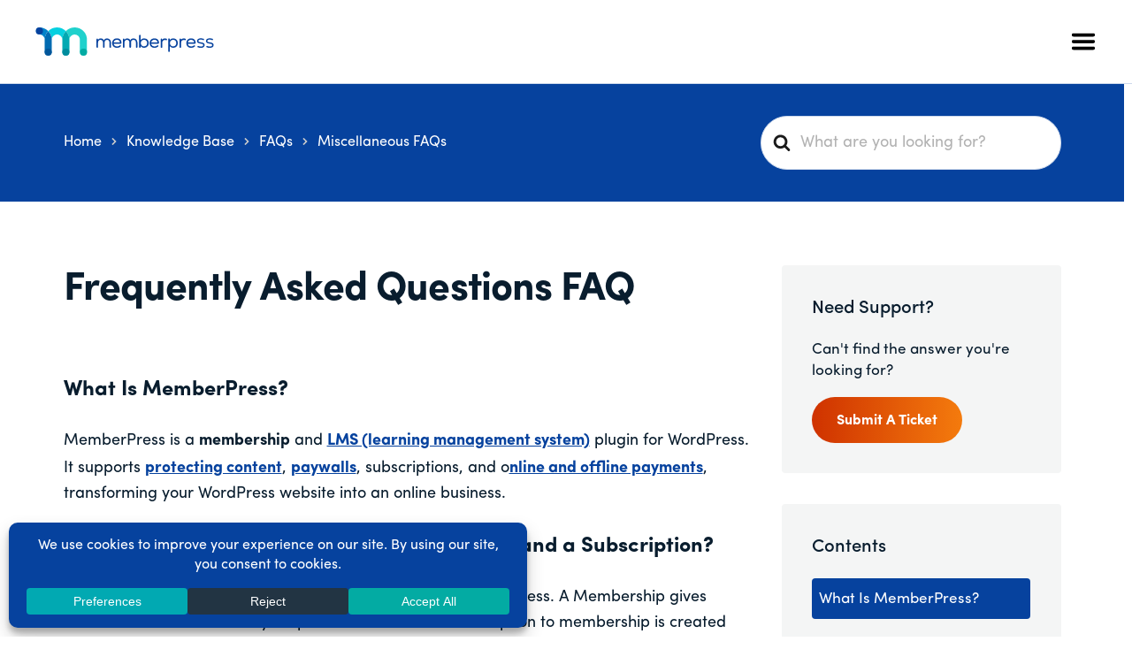

--- FILE ---
content_type: text/html; charset=UTF-8
request_url: https://memberpress.com/docs/frequently-asked-questions-faq/
body_size: 52085
content:

<!DOCTYPE html>
<html dir="ltr" lang="en-US" prefix="og: https://ogp.me/ns#">
<head >
<meta charset="UTF-8" />
<meta name="viewport" content="width=device-width, initial-scale=1" />
<title>Frequently Asked Questions FAQ | MemberPress</title>

		<!-- All in One SEO Pro 4.9.3 - aioseo.com -->
	<meta name="description" content="What Is MemberPress? MemberPress is a membership and LMS (learning management system) plugin for WordPress. It supports protecting content, paywalls, subscriptions, and online and offline payments, transforming your WordPress website into an online business. What is the difference between a Membership and a Subscription? Memberships and subscriptions are two elements of MemberPress. A Membership gives subscribed users" />
	<meta name="robots" content="max-image-preview:large" />
	<meta name="author" content="Nikola M"/>
	<link rel="canonical" href="https://memberpress.com/docs/frequently-asked-questions-faq/" />
	<meta name="generator" content="All in One SEO Pro (AIOSEO) 4.9.3" />
		<meta property="og:locale" content="en_US" />
		<meta property="og:site_name" content="MemberPress" />
		<meta property="og:type" content="article" />
		<meta property="og:title" content="Frequently Asked Questions FAQ | MemberPress" />
		<meta property="og:description" content="What Is MemberPress? MemberPress is a membership and LMS (learning management system) plugin for WordPress. It supports protecting content, paywalls, subscriptions, and online and offline payments, transforming your WordPress website into an online business. What is the difference between a Membership and a Subscription? Memberships and subscriptions are two elements of MemberPress. A Membership gives subscribed users" />
		<meta property="og:url" content="https://memberpress.com/docs/frequently-asked-questions-faq/" />
		<meta property="og:image" content="https://memberpress.com/wp-content/uploads/2022/10/mp-icon-RGB_Icon-01.jpg" />
		<meta property="og:image:secure_url" content="https://memberpress.com/wp-content/uploads/2022/10/mp-icon-RGB_Icon-01.jpg" />
		<meta property="og:image:width" content="1650" />
		<meta property="og:image:height" content="1275" />
		<meta property="article:published_time" content="2024-02-13T14:52:28+00:00" />
		<meta property="article:modified_time" content="2025-06-17T16:46:26+00:00" />
		<meta property="article:publisher" content="https://www.facebook.com/memberpress/" />
		<meta name="twitter:card" content="summary_large_image" />
		<meta name="twitter:site" content="@memberpress" />
		<meta name="twitter:title" content="Frequently Asked Questions FAQ | MemberPress" />
		<meta name="twitter:description" content="What Is MemberPress? MemberPress is a membership and LMS (learning management system) plugin for WordPress. It supports protecting content, paywalls, subscriptions, and online and offline payments, transforming your WordPress website into an online business. What is the difference between a Membership and a Subscription? Memberships and subscriptions are two elements of MemberPress. A Membership gives subscribed users" />
		<meta name="twitter:image" content="https://memberpress.com/wp-content/uploads/2022/10/mp-icon-RGB_Icon-01.jpg" />
		<script type="application/ld+json" class="aioseo-schema">
			{"@context":"https:\/\/schema.org","@graph":[{"@type":"Article","@id":"https:\/\/memberpress.com\/docs\/frequently-asked-questions-faq\/#article","name":"Frequently Asked Questions FAQ | MemberPress","headline":"Frequently Asked Questions FAQ","author":{"@id":"https:\/\/memberpress.com\/blog\/author\/nikolacaseproof-com\/#author"},"publisher":{"@id":"https:\/\/memberpress.com\/#organization"},"image":{"@type":"ImageObject","url":"https:\/\/memberpress.com\/wp-content\/uploads\/2022\/10\/mp-icon-RGB_Icon-01.jpg","@id":"https:\/\/memberpress.com\/#articleImage","width":1650,"height":1275,"caption":"memberpress logo icon"},"datePublished":"2024-02-13T09:52:28-05:00","dateModified":"2025-06-17T12:46:26-04:00","inLanguage":"en-US","mainEntityOfPage":{"@id":"https:\/\/memberpress.com\/docs\/frequently-asked-questions-faq\/#webpage"},"isPartOf":{"@id":"https:\/\/memberpress.com\/docs\/frequently-asked-questions-faq\/#webpage"},"articleSection":"Miscellaneous FAQs"},{"@type":"BreadcrumbList","@id":"https:\/\/memberpress.com\/docs\/frequently-asked-questions-faq\/#breadcrumblist","itemListElement":[{"@type":"ListItem","@id":"https:\/\/memberpress.com#listItem","position":1,"name":"Home","item":"https:\/\/memberpress.com","nextItem":{"@type":"ListItem","@id":"https:\/\/memberpress.com\/doc-categories\/faqs\/#listItem","name":"FAQs"}},{"@type":"ListItem","@id":"https:\/\/memberpress.com\/doc-categories\/faqs\/#listItem","position":2,"name":"FAQs","item":"https:\/\/memberpress.com\/doc-categories\/faqs\/","nextItem":{"@type":"ListItem","@id":"https:\/\/memberpress.com\/doc-categories\/miscellaneous-faqs\/#listItem","name":"Miscellaneous FAQs"},"previousItem":{"@type":"ListItem","@id":"https:\/\/memberpress.com#listItem","name":"Home"}},{"@type":"ListItem","@id":"https:\/\/memberpress.com\/doc-categories\/miscellaneous-faqs\/#listItem","position":3,"name":"Miscellaneous FAQs","item":"https:\/\/memberpress.com\/doc-categories\/miscellaneous-faqs\/","nextItem":{"@type":"ListItem","@id":"https:\/\/memberpress.com\/docs\/frequently-asked-questions-faq\/#listItem","name":"Frequently Asked Questions FAQ"},"previousItem":{"@type":"ListItem","@id":"https:\/\/memberpress.com\/doc-categories\/faqs\/#listItem","name":"FAQs"}},{"@type":"ListItem","@id":"https:\/\/memberpress.com\/docs\/frequently-asked-questions-faq\/#listItem","position":4,"name":"Frequently Asked Questions FAQ","previousItem":{"@type":"ListItem","@id":"https:\/\/memberpress.com\/doc-categories\/miscellaneous-faqs\/#listItem","name":"Miscellaneous FAQs"}}]},{"@type":"Organization","@id":"https:\/\/memberpress.com\/#organization","name":"MemberPress","description":"The All-In-One WordPress Membership Plugin","url":"https:\/\/memberpress.com\/","logo":{"@type":"ImageObject","url":"https:\/\/memberpress.com\/wp-content\/uploads\/2022\/10\/mp-icon-RGB_Icon-01.jpg","@id":"https:\/\/memberpress.com\/docs\/frequently-asked-questions-faq\/#organizationLogo","width":1650,"height":1275,"caption":"memberpress logo icon"},"image":{"@id":"https:\/\/memberpress.com\/docs\/frequently-asked-questions-faq\/#organizationLogo"},"sameAs":["https:\/\/www.instagram.com\/memberpress\/","https:\/\/www.pinterest.com\/memberpressplugin\/","https:\/\/www.youtube.com\/c\/MemberPressPlugin","https:\/\/www.linkedin.com\/company\/memberpress\/"]},{"@type":"Person","@id":"https:\/\/memberpress.com\/blog\/author\/nikolacaseproof-com\/#author","url":"https:\/\/memberpress.com\/blog\/author\/nikolacaseproof-com\/","name":"Nikola M","image":{"@type":"ImageObject","url":"https:\/\/memberpress.com\/wp-content\/litespeed\/avatar\/1edf820c48f9c430f380efe81887b154.jpg?ver=1769092956"}},{"@type":"WebPage","@id":"https:\/\/memberpress.com\/docs\/frequently-asked-questions-faq\/#webpage","url":"https:\/\/memberpress.com\/docs\/frequently-asked-questions-faq\/","name":"Frequently Asked Questions FAQ | MemberPress","description":"What Is MemberPress? MemberPress is a membership and LMS (learning management system) plugin for WordPress. It supports protecting content, paywalls, subscriptions, and online and offline payments, transforming your WordPress website into an online business. What is the difference between a Membership and a Subscription? Memberships and subscriptions are two elements of MemberPress. A Membership gives subscribed users","inLanguage":"en-US","isPartOf":{"@id":"https:\/\/memberpress.com\/#website"},"breadcrumb":{"@id":"https:\/\/memberpress.com\/docs\/frequently-asked-questions-faq\/#breadcrumblist"},"author":{"@id":"https:\/\/memberpress.com\/blog\/author\/nikolacaseproof-com\/#author"},"creator":{"@id":"https:\/\/memberpress.com\/blog\/author\/nikolacaseproof-com\/#author"},"datePublished":"2024-02-13T09:52:28-05:00","dateModified":"2025-06-17T12:46:26-04:00"},{"@type":"WebSite","@id":"https:\/\/memberpress.com\/#website","url":"https:\/\/memberpress.com\/","name":"MemberPress","description":"The All-In-One WordPress Membership Plugin","inLanguage":"en-US","publisher":{"@id":"https:\/\/memberpress.com\/#organization"}}]}
		</script>
		<!-- All in One SEO Pro -->

    <!-- begin Convert Experiences code-->
    <script type="text/javascript" src="//cdn-4.convertexperiments.com/v1/js/10017921-10018224.js?environment=production" defer data-deferred="1"></script>
    <!-- end Convert Experiences code -->
<link rel='dns-prefetch' href='//a.omappapi.com' />
<link rel='dns-prefetch' href='//challenges.cloudflare.com' />
<link rel='dns-prefetch' href='//pro.fontawesome.com' />
<link rel="alternate" type="application/rss+xml" title="MemberPress &raquo; Feed" href="https://memberpress.com/feed/" />
<link rel="alternate" type="application/rss+xml" title="MemberPress &raquo; Comments Feed" href="https://memberpress.com/comments/feed/" />
<link rel="alternate" title="oEmbed (JSON)" type="application/json+oembed" href="https://memberpress.com/wp-json/oembed/1.0/embed?url=https%3A%2F%2Fmemberpress.com%2Fdocs%2Ffrequently-asked-questions-faq%2F" />
<link rel="alternate" title="oEmbed (XML)" type="text/xml+oembed" href="https://memberpress.com/wp-json/oembed/1.0/embed?url=https%3A%2F%2Fmemberpress.com%2Fdocs%2Ffrequently-asked-questions-faq%2F&#038;format=xml" />
	<meta name="facebook-domain-verification" content="3p63s1woa7n94ksr7kl4sfnveb7yfy" />
			<!-- This site uses the Google Analytics by MonsterInsights plugin v9.11.1 - Using Analytics tracking - https://www.monsterinsights.com/ -->
				<script src="https://memberpress.com/wp-content/plugins/google-analytics-premium/pro/assets/js/privacy-guard.min.js"  data-cfasync="false" data-wpfc-render="false"></script>
			<script src="//www.googletagmanager.com/gtag/js?id=G-L4HZ848QR6"  data-cfasync="false" data-wpfc-render="false" async></script>
			<script data-cfasync="false" data-wpfc-render="false">
				var mi_version = '9.11.1';
				var mi_track_user = true;
				var mi_no_track_reason = '';
								var MonsterInsightsDefaultLocations = {"page_location":"https:\/\/memberpress.com\/docs\/frequently-asked-questions-faq\/"};
								if ( typeof MonsterInsightsPrivacyGuardFilter === 'function' ) {
					var MonsterInsightsLocations = (typeof MonsterInsightsExcludeQuery === 'object') ? MonsterInsightsPrivacyGuardFilter( MonsterInsightsExcludeQuery ) : MonsterInsightsPrivacyGuardFilter( MonsterInsightsDefaultLocations );
				} else {
					var MonsterInsightsLocations = (typeof MonsterInsightsExcludeQuery === 'object') ? MonsterInsightsExcludeQuery : MonsterInsightsDefaultLocations;
				}

								var disableStrs = [
										'ga-disable-G-L4HZ848QR6',
									];

				/* Function to detect opted out users */
				function __gtagTrackerIsOptedOut() {
					for (var index = 0; index < disableStrs.length; index++) {
						if (document.cookie.indexOf(disableStrs[index] + '=true') > -1) {
							return true;
						}
					}

					return false;
				}

				/* Disable tracking if the opt-out cookie exists. */
				if (__gtagTrackerIsOptedOut()) {
					for (var index = 0; index < disableStrs.length; index++) {
						window[disableStrs[index]] = true;
					}
				}

				/* Opt-out function */
				function __gtagTrackerOptout() {
					for (var index = 0; index < disableStrs.length; index++) {
						document.cookie = disableStrs[index] + '=true; expires=Thu, 31 Dec 2099 23:59:59 UTC; path=/';
						window[disableStrs[index]] = true;
					}
				}

				if ('undefined' === typeof gaOptout) {
					function gaOptout() {
						__gtagTrackerOptout();
					}
				}
								window.dataLayer = window.dataLayer || [];

				window.MonsterInsightsDualTracker = {
					helpers: {},
					trackers: {},
				};
				if (mi_track_user) {
					function __gtagDataLayer() {
						dataLayer.push(arguments);
					}

					function __gtagTracker(type, name, parameters) {
						if (!parameters) {
							parameters = {};
						}

						if (parameters.send_to) {
							__gtagDataLayer.apply(null, arguments);
							return;
						}

						if (type === 'event') {
														parameters.send_to = monsterinsights_frontend.v4_id;
							var hookName = name;
							if (typeof parameters['event_category'] !== 'undefined') {
								hookName = parameters['event_category'] + ':' + name;
							}

							if (typeof MonsterInsightsDualTracker.trackers[hookName] !== 'undefined') {
								MonsterInsightsDualTracker.trackers[hookName](parameters);
							} else {
								__gtagDataLayer('event', name, parameters);
							}
							
						} else {
							__gtagDataLayer.apply(null, arguments);
						}
					}

					__gtagTracker('js', new Date());
					__gtagTracker('set', {
						'developer_id.dZGIzZG': true,
											});
					if ( MonsterInsightsLocations.page_location ) {
						__gtagTracker('set', MonsterInsightsLocations);
					}
										__gtagTracker('config', 'G-L4HZ848QR6', {"forceSSL":"true","anonymize_ip":"true","link_attribution":"true","linker":{"domains":["event.webinarjam.com"]},"post_type":"ht_kb","tags":"untagged","logged_in":"false"} );
										window.gtag = __gtagTracker;										(function () {
						/* https://developers.google.com/analytics/devguides/collection/analyticsjs/ */
						/* ga and __gaTracker compatibility shim. */
						var noopfn = function () {
							return null;
						};
						var newtracker = function () {
							return new Tracker();
						};
						var Tracker = function () {
							return null;
						};
						var p = Tracker.prototype;
						p.get = noopfn;
						p.set = noopfn;
						p.send = function () {
							var args = Array.prototype.slice.call(arguments);
							args.unshift('send');
							__gaTracker.apply(null, args);
						};
						var __gaTracker = function () {
							var len = arguments.length;
							if (len === 0) {
								return;
							}
							var f = arguments[len - 1];
							if (typeof f !== 'object' || f === null || typeof f.hitCallback !== 'function') {
								if ('send' === arguments[0]) {
									var hitConverted, hitObject = false, action;
									if ('event' === arguments[1]) {
										if ('undefined' !== typeof arguments[3]) {
											hitObject = {
												'eventAction': arguments[3],
												'eventCategory': arguments[2],
												'eventLabel': arguments[4],
												'value': arguments[5] ? arguments[5] : 1,
											}
										}
									}
									if ('pageview' === arguments[1]) {
										if ('undefined' !== typeof arguments[2]) {
											hitObject = {
												'eventAction': 'page_view',
												'page_path': arguments[2],
											}
										}
									}
									if (typeof arguments[2] === 'object') {
										hitObject = arguments[2];
									}
									if (typeof arguments[5] === 'object') {
										Object.assign(hitObject, arguments[5]);
									}
									if ('undefined' !== typeof arguments[1].hitType) {
										hitObject = arguments[1];
										if ('pageview' === hitObject.hitType) {
											hitObject.eventAction = 'page_view';
										}
									}
									if (hitObject) {
										action = 'timing' === arguments[1].hitType ? 'timing_complete' : hitObject.eventAction;
										hitConverted = mapArgs(hitObject);
										__gtagTracker('event', action, hitConverted);
									}
								}
								return;
							}

							function mapArgs(args) {
								var arg, hit = {};
								var gaMap = {
									'eventCategory': 'event_category',
									'eventAction': 'event_action',
									'eventLabel': 'event_label',
									'eventValue': 'event_value',
									'nonInteraction': 'non_interaction',
									'timingCategory': 'event_category',
									'timingVar': 'name',
									'timingValue': 'value',
									'timingLabel': 'event_label',
									'page': 'page_path',
									'location': 'page_location',
									'title': 'page_title',
									'referrer' : 'page_referrer',
								};
								for (arg in args) {
																		if (!(!args.hasOwnProperty(arg) || !gaMap.hasOwnProperty(arg))) {
										hit[gaMap[arg]] = args[arg];
									} else {
										hit[arg] = args[arg];
									}
								}
								return hit;
							}

							try {
								f.hitCallback();
							} catch (ex) {
							}
						};
						__gaTracker.create = newtracker;
						__gaTracker.getByName = newtracker;
						__gaTracker.getAll = function () {
							return [];
						};
						__gaTracker.remove = noopfn;
						__gaTracker.loaded = true;
						window['__gaTracker'] = __gaTracker;
					})();
									} else {
										console.log("");
					(function () {
						function __gtagTracker() {
							return null;
						}

						window['__gtagTracker'] = __gtagTracker;
						window['gtag'] = __gtagTracker;
					})();
									}
			</script>
										<script data-cfasync="false" data-wpfc-render="false">
								
		if ( typeof __gtagTracker === 'function' ) { __gtagTracker( 'config', 'AW-1036712775', {"allow_enhanced_conversions":true} ); }
							</script>
														<script data-cfasync="false" data-wpfc-render="false">
										/* Meta Pixel Code */
		!function(f,b,e,v,n,t,s)
		{if(f.fbq)return;n=f.fbq=function(){n.callMethod?
			n.callMethod.apply(n,arguments):n.queue.push(arguments)};
			if(!f._fbq)f._fbq=n;n.push=n;n.loaded=!0;n.version='2.0';
			n.queue=[];t=b.createElement(e);t.async=!0;
			t.src=v;s=b.getElementsByTagName(e)[0];
			s.parentNode.insertBefore(t,s)}(window, document,'script',
			'https://connect.facebook.net/en_US/fbevents.js');
		fbq('init', '192004411539312');
		fbq('track', 'PageView');
		/* End Meta Pixel Code */
									</script>
											<!-- / Google Analytics by MonsterInsights -->
				<script data-cfasync="false" data-wpfc-render="false">
			window.MonsterInsightsDualTracker.helpers.mapProductItem = function (uaItem) {
				var prefixIndex, prefixKey, mapIndex;
				
				var toBePrefixed = ['id', 'name', 'list_name', 'brand', 'category', 'variant'];

				var item = {};

				var fieldMap = {
					'price': 'price',
					'list_position': 'index',
					'quantity': 'quantity',
					'position': 'index',
				};

				for (mapIndex in fieldMap) {
					if (uaItem.hasOwnProperty(mapIndex)) {
						item[fieldMap[mapIndex]] = uaItem[mapIndex];
					}
				}

				for (prefixIndex = 0; prefixIndex < toBePrefixed.length; prefixIndex++) {
					prefixKey = toBePrefixed[prefixIndex];
					if (typeof uaItem[prefixKey] !== 'undefined') {
						item['item_' + prefixKey] = uaItem[prefixKey];
					}
				}

				return item;
			};

			MonsterInsightsDualTracker.trackers['view_item_list'] = function (parameters) {
				var items = parameters.items;
				var listName, itemIndex, item, itemListName;
				var lists = {
					'_': {items: [], 'send_to': monsterinsights_frontend.v4_id},
				};

				for (itemIndex = 0; itemIndex < items.length; itemIndex++) {
					item = MonsterInsightsDualTracker.helpers.mapProductItem(items[itemIndex]);

					if (typeof item['item_list_name'] === 'undefined') {
						lists['_'].items.push(item);
					} else {
						itemListName = item['item_list_name'];
						if (typeof lists[itemListName] === 'undefined') {
							lists[itemListName] = {
								'items': [],
								'item_list_name': itemListName,
								'send_to': monsterinsights_frontend.v4_id,
							};
						}

						lists[itemListName].items.push(item);
					}
				}

				for (listName in lists) {
					__gtagDataLayer('event', 'view_item_list', lists[listName]);
				}
			};

			MonsterInsightsDualTracker.trackers['select_content'] = function (parameters) {
				const items = parameters.items.map(MonsterInsightsDualTracker.helpers.mapProductItem);
				__gtagDataLayer('event', 'select_item', {items: items, send_to: parameters.send_to});
			};

			MonsterInsightsDualTracker.trackers['view_item'] = function (parameters) {
				const items = parameters.items.map(MonsterInsightsDualTracker.helpers.mapProductItem);
				__gtagDataLayer('event', 'view_item', {items: items, send_to: parameters.send_to});
			};
		</script>
		<style id='wp-img-auto-sizes-contain-inline-css' type='text/css'>
img:is([sizes=auto i],[sizes^="auto," i]){contain-intrinsic-size:3000px 1500px}
/*# sourceURL=wp-img-auto-sizes-contain-inline-css */
</style>
<link rel='stylesheet' id='hkb-style-css' href='https://memberpress.com/wp-content/plugins/ht-knowledge-base/css/hkb-style.css?ver=4.3.4' type='text/css' media='all' />
<link rel="preload" as="image" href="https://memberpress.com/wp-content/uploads/2022/01/memberpress-logo-color.svg"><link rel="preload" as="image" href="https://memberpress.com/wp-content/themes/memberpress-theme/images/memberpress-logo-color.svg">
<link rel='stylesheet' id='optinmonster-memberpress-css' href='https://memberpress.com/wp-content/plugins/optinmonster/assets/dist/css/memberpress.min.css?ver=2.16.22' type='text/css' media='all' />
<link rel='stylesheet' id='adsanity-default-css-css' href='https://memberpress.com/wp-content/plugins/adsanity/dist/css/widget-default.css?ver=1.9.5' type='text/css' media='screen' />
<link rel='stylesheet' id='memberpress-css' href='https://memberpress.com/wp-content/themes/memberpress-theme/style.css?ver=1.0.0' type='text/css' media='all' />
<link rel='stylesheet' id='wp-block-library-css' href='https://memberpress.com/wp-includes/css/dist/block-library/style.min.css?ver=6.9' type='text/css' media='all' />
<style id='global-styles-inline-css' type='text/css'>
:root{--wp--preset--aspect-ratio--square: 1;--wp--preset--aspect-ratio--4-3: 4/3;--wp--preset--aspect-ratio--3-4: 3/4;--wp--preset--aspect-ratio--3-2: 3/2;--wp--preset--aspect-ratio--2-3: 2/3;--wp--preset--aspect-ratio--16-9: 16/9;--wp--preset--aspect-ratio--9-16: 9/16;--wp--preset--color--black: #000000;--wp--preset--color--cyan-bluish-gray: #abb8c3;--wp--preset--color--white: #ffffff;--wp--preset--color--pale-pink: #f78da7;--wp--preset--color--vivid-red: #cf2e2e;--wp--preset--color--luminous-vivid-orange: #ff6900;--wp--preset--color--luminous-vivid-amber: #fcb900;--wp--preset--color--light-green-cyan: #7bdcb5;--wp--preset--color--vivid-green-cyan: #00d084;--wp--preset--color--pale-cyan-blue: #8ed1fc;--wp--preset--color--vivid-cyan-blue: #0693e3;--wp--preset--color--vivid-purple: #9b51e0;--wp--preset--color--theme-primary: #000cff;--wp--preset--gradient--vivid-cyan-blue-to-vivid-purple: linear-gradient(135deg,rgb(6,147,227) 0%,rgb(155,81,224) 100%);--wp--preset--gradient--light-green-cyan-to-vivid-green-cyan: linear-gradient(135deg,rgb(122,220,180) 0%,rgb(0,208,130) 100%);--wp--preset--gradient--luminous-vivid-amber-to-luminous-vivid-orange: linear-gradient(135deg,rgb(252,185,0) 0%,rgb(255,105,0) 100%);--wp--preset--gradient--luminous-vivid-orange-to-vivid-red: linear-gradient(135deg,rgb(255,105,0) 0%,rgb(207,46,46) 100%);--wp--preset--gradient--very-light-gray-to-cyan-bluish-gray: linear-gradient(135deg,rgb(238,238,238) 0%,rgb(169,184,195) 100%);--wp--preset--gradient--cool-to-warm-spectrum: linear-gradient(135deg,rgb(74,234,220) 0%,rgb(151,120,209) 20%,rgb(207,42,186) 40%,rgb(238,44,130) 60%,rgb(251,105,98) 80%,rgb(254,248,76) 100%);--wp--preset--gradient--blush-light-purple: linear-gradient(135deg,rgb(255,206,236) 0%,rgb(152,150,240) 100%);--wp--preset--gradient--blush-bordeaux: linear-gradient(135deg,rgb(254,205,165) 0%,rgb(254,45,45) 50%,rgb(107,0,62) 100%);--wp--preset--gradient--luminous-dusk: linear-gradient(135deg,rgb(255,203,112) 0%,rgb(199,81,192) 50%,rgb(65,88,208) 100%);--wp--preset--gradient--pale-ocean: linear-gradient(135deg,rgb(255,245,203) 0%,rgb(182,227,212) 50%,rgb(51,167,181) 100%);--wp--preset--gradient--electric-grass: linear-gradient(135deg,rgb(202,248,128) 0%,rgb(113,206,126) 100%);--wp--preset--gradient--midnight: linear-gradient(135deg,rgb(2,3,129) 0%,rgb(40,116,252) 100%);--wp--preset--font-size--small: 12px;--wp--preset--font-size--medium: 20px;--wp--preset--font-size--large: 20px;--wp--preset--font-size--x-large: 42px;--wp--preset--font-size--normal: 16px;--wp--preset--font-size--larger: 24px;--wp--preset--spacing--20: 0.44rem;--wp--preset--spacing--30: 0.67rem;--wp--preset--spacing--40: 1rem;--wp--preset--spacing--50: 1.5rem;--wp--preset--spacing--60: 2.25rem;--wp--preset--spacing--70: 3.38rem;--wp--preset--spacing--80: 5.06rem;--wp--preset--shadow--natural: 6px 6px 9px rgba(0, 0, 0, 0.2);--wp--preset--shadow--deep: 12px 12px 50px rgba(0, 0, 0, 0.4);--wp--preset--shadow--sharp: 6px 6px 0px rgba(0, 0, 0, 0.2);--wp--preset--shadow--outlined: 6px 6px 0px -3px rgb(255, 255, 255), 6px 6px rgb(0, 0, 0);--wp--preset--shadow--crisp: 6px 6px 0px rgb(0, 0, 0);}:where(.is-layout-flex){gap: 0.5em;}:where(.is-layout-grid){gap: 0.5em;}body .is-layout-flex{display: flex;}.is-layout-flex{flex-wrap: wrap;align-items: center;}.is-layout-flex > :is(*, div){margin: 0;}body .is-layout-grid{display: grid;}.is-layout-grid > :is(*, div){margin: 0;}:where(.wp-block-columns.is-layout-flex){gap: 2em;}:where(.wp-block-columns.is-layout-grid){gap: 2em;}:where(.wp-block-post-template.is-layout-flex){gap: 1.25em;}:where(.wp-block-post-template.is-layout-grid){gap: 1.25em;}.has-black-color{color: var(--wp--preset--color--black) !important;}.has-cyan-bluish-gray-color{color: var(--wp--preset--color--cyan-bluish-gray) !important;}.has-white-color{color: var(--wp--preset--color--white) !important;}.has-pale-pink-color{color: var(--wp--preset--color--pale-pink) !important;}.has-vivid-red-color{color: var(--wp--preset--color--vivid-red) !important;}.has-luminous-vivid-orange-color{color: var(--wp--preset--color--luminous-vivid-orange) !important;}.has-luminous-vivid-amber-color{color: var(--wp--preset--color--luminous-vivid-amber) !important;}.has-light-green-cyan-color{color: var(--wp--preset--color--light-green-cyan) !important;}.has-vivid-green-cyan-color{color: var(--wp--preset--color--vivid-green-cyan) !important;}.has-pale-cyan-blue-color{color: var(--wp--preset--color--pale-cyan-blue) !important;}.has-vivid-cyan-blue-color{color: var(--wp--preset--color--vivid-cyan-blue) !important;}.has-vivid-purple-color{color: var(--wp--preset--color--vivid-purple) !important;}.has-black-background-color{background-color: var(--wp--preset--color--black) !important;}.has-cyan-bluish-gray-background-color{background-color: var(--wp--preset--color--cyan-bluish-gray) !important;}.has-white-background-color{background-color: var(--wp--preset--color--white) !important;}.has-pale-pink-background-color{background-color: var(--wp--preset--color--pale-pink) !important;}.has-vivid-red-background-color{background-color: var(--wp--preset--color--vivid-red) !important;}.has-luminous-vivid-orange-background-color{background-color: var(--wp--preset--color--luminous-vivid-orange) !important;}.has-luminous-vivid-amber-background-color{background-color: var(--wp--preset--color--luminous-vivid-amber) !important;}.has-light-green-cyan-background-color{background-color: var(--wp--preset--color--light-green-cyan) !important;}.has-vivid-green-cyan-background-color{background-color: var(--wp--preset--color--vivid-green-cyan) !important;}.has-pale-cyan-blue-background-color{background-color: var(--wp--preset--color--pale-cyan-blue) !important;}.has-vivid-cyan-blue-background-color{background-color: var(--wp--preset--color--vivid-cyan-blue) !important;}.has-vivid-purple-background-color{background-color: var(--wp--preset--color--vivid-purple) !important;}.has-black-border-color{border-color: var(--wp--preset--color--black) !important;}.has-cyan-bluish-gray-border-color{border-color: var(--wp--preset--color--cyan-bluish-gray) !important;}.has-white-border-color{border-color: var(--wp--preset--color--white) !important;}.has-pale-pink-border-color{border-color: var(--wp--preset--color--pale-pink) !important;}.has-vivid-red-border-color{border-color: var(--wp--preset--color--vivid-red) !important;}.has-luminous-vivid-orange-border-color{border-color: var(--wp--preset--color--luminous-vivid-orange) !important;}.has-luminous-vivid-amber-border-color{border-color: var(--wp--preset--color--luminous-vivid-amber) !important;}.has-light-green-cyan-border-color{border-color: var(--wp--preset--color--light-green-cyan) !important;}.has-vivid-green-cyan-border-color{border-color: var(--wp--preset--color--vivid-green-cyan) !important;}.has-pale-cyan-blue-border-color{border-color: var(--wp--preset--color--pale-cyan-blue) !important;}.has-vivid-cyan-blue-border-color{border-color: var(--wp--preset--color--vivid-cyan-blue) !important;}.has-vivid-purple-border-color{border-color: var(--wp--preset--color--vivid-purple) !important;}.has-vivid-cyan-blue-to-vivid-purple-gradient-background{background: var(--wp--preset--gradient--vivid-cyan-blue-to-vivid-purple) !important;}.has-light-green-cyan-to-vivid-green-cyan-gradient-background{background: var(--wp--preset--gradient--light-green-cyan-to-vivid-green-cyan) !important;}.has-luminous-vivid-amber-to-luminous-vivid-orange-gradient-background{background: var(--wp--preset--gradient--luminous-vivid-amber-to-luminous-vivid-orange) !important;}.has-luminous-vivid-orange-to-vivid-red-gradient-background{background: var(--wp--preset--gradient--luminous-vivid-orange-to-vivid-red) !important;}.has-very-light-gray-to-cyan-bluish-gray-gradient-background{background: var(--wp--preset--gradient--very-light-gray-to-cyan-bluish-gray) !important;}.has-cool-to-warm-spectrum-gradient-background{background: var(--wp--preset--gradient--cool-to-warm-spectrum) !important;}.has-blush-light-purple-gradient-background{background: var(--wp--preset--gradient--blush-light-purple) !important;}.has-blush-bordeaux-gradient-background{background: var(--wp--preset--gradient--blush-bordeaux) !important;}.has-luminous-dusk-gradient-background{background: var(--wp--preset--gradient--luminous-dusk) !important;}.has-pale-ocean-gradient-background{background: var(--wp--preset--gradient--pale-ocean) !important;}.has-electric-grass-gradient-background{background: var(--wp--preset--gradient--electric-grass) !important;}.has-midnight-gradient-background{background: var(--wp--preset--gradient--midnight) !important;}.has-small-font-size{font-size: var(--wp--preset--font-size--small) !important;}.has-medium-font-size{font-size: var(--wp--preset--font-size--medium) !important;}.has-large-font-size{font-size: var(--wp--preset--font-size--large) !important;}.has-x-large-font-size{font-size: var(--wp--preset--font-size--x-large) !important;}
/*# sourceURL=global-styles-inline-css */
</style>

<style id='classic-theme-styles-inline-css' type='text/css'>
/*! This file is auto-generated */
.wp-block-button__link{color:#fff;background-color:#32373c;border-radius:9999px;box-shadow:none;text-decoration:none;padding:calc(.667em + 2px) calc(1.333em + 2px);font-size:1.125em}.wp-block-file__button{background:#32373c;color:#fff;text-decoration:none}
/*# sourceURL=/wp-includes/css/classic-themes.min.css */
</style>
<link rel='stylesheet' id='wp-components-css' href='https://memberpress.com/wp-includes/css/dist/components/style.min.css?ver=6.9' type='text/css' media='all' />
<link rel='stylesheet' id='wp-preferences-css' href='https://memberpress.com/wp-includes/css/dist/preferences/style.min.css?ver=6.9' type='text/css' media='all' />
<link rel='stylesheet' id='wp-block-editor-css' href='https://memberpress.com/wp-includes/css/dist/block-editor/style.min.css?ver=6.9' type='text/css' media='all' />
<link rel='stylesheet' id='wp-reusable-blocks-css' href='https://memberpress.com/wp-includes/css/dist/reusable-blocks/style.min.css?ver=6.9' type='text/css' media='all' />
<link rel='stylesheet' id='wp-patterns-css' href='https://memberpress.com/wp-includes/css/dist/patterns/style.min.css?ver=6.9' type='text/css' media='all' />
<link rel='stylesheet' id='wp-editor-css' href='https://memberpress.com/wp-includes/css/dist/editor/style.min.css?ver=6.9' type='text/css' media='all' />
<link rel='stylesheet' id='ht-blocks-modules-styles-css' href='https://memberpress.com/wp-content/plugins/heroic-blocks/dist/css/ht-blocks-modules-styles.css?ver=1736953891' type='text/css' media='all' />
<link rel='stylesheet' id='ht_toc-style-css-css' href='https://memberpress.com/wp-content/plugins/heroic-table-of-contents/dist/blocks.style.build.css?ver=1768231110' type='text/css' media='all' />
<link rel='stylesheet' id='popup-maker-block-library-style-css' href='https://memberpress.com/wp-content/plugins/popup-maker/dist/packages/block-library-style.css?ver=dbea705cfafe089d65f1' type='text/css' media='all' />
<link rel='stylesheet' id='adsanity-cas-css' href='https://memberpress.com/cas-custom-sizes/?ver=1.6' type='text/css' media='all' />
<link rel='stylesheet' id='slick-css-css' href='https://memberpress.com/wp-content/themes/memberpress-theme/lib/slick/slick.css?ver=1.8.1' type='text/css' media='all' />
<link rel='stylesheet' id='slick-theme-css' href='https://memberpress.com/wp-content/themes/memberpress-theme/lib/slick/slick-theme.css?ver=1.8.1' type='text/css' media='all' />
<link rel='stylesheet' id='custom-css-css' href='https://memberpress.com/wp-content/themes/memberpress-theme/css/custom.min.css?ver=1.0.1' type='text/css' media='all' />
<link rel="preload" as="style" crossorigin onload="this.rel='stylesheet'"  id='font-awesome-css' href='https://pro.fontawesome.com/releases/v5.15.1/css/all.css?ver=2.4.2.2' type='text/css' media='all' />
<link rel='stylesheet' id='mpappstyle-css' href='https://memberpress.com/wp-content/plugins/memberpress-app/assets/css/main.css?ver=2.2.70' type='text/css' media='all' />
<link rel='stylesheet' id='searchwp-live-search-css' href='https://memberpress.com/wp-content/plugins/searchwp-live-ajax-search/assets/styles/style.min.css?ver=1.8.7' type='text/css' media='all' />
<style id='searchwp-live-search-inline-css' type='text/css'>
.searchwp-live-search-result .searchwp-live-search-result--title a {
  font-size: 16px;
}
.searchwp-live-search-result .searchwp-live-search-result--price {
  font-size: 14px;
}
.searchwp-live-search-result .searchwp-live-search-result--add-to-cart .button {
  font-size: 14px;
}

/*# sourceURL=searchwp-live-search-inline-css */
</style>
<link rel='stylesheet' id='show-login-css' href='https://memberpress.com/wp-content/plugins/show-login/assets/css/show-login.css?ver=1.0.0' type='text/css' media='all' />
<style id='show-login-inline-css' type='text/css'>
#show-login-submit { background: #0073aa; color: #fff; } #show-login-submit:hover { background: #005a87; }
/*# sourceURL=show-login-inline-css */
</style>
<link rel='stylesheet' id='popup-maker-site-css' href='//memberpress.com/wp-content/uploads/fb06360b3ab3c33d7db5cc480fd09c91.css?generated=1763626879&#038;ver=1.21.5' type='text/css' media='all' />
<link rel='stylesheet' id='wp-block-heading-css' href='https://memberpress.com/wp-includes/blocks/heading/style.min.css?ver=6.9' type='text/css' media='all' />
<link rel='stylesheet' id='wp-block-paragraph-css' href='https://memberpress.com/wp-includes/blocks/paragraph/style.min.css?ver=6.9' type='text/css' media='all' />
<script src="https://memberpress.com/wp-content/plugins/wp-sentry-integration/public/wp-sentry-browser.min.js?ver=8.10.0" id="wp-sentry-browser-bundle-js" defer data-deferred="1"></script>
<script id="wp-sentry-browser-js-extra" src="[data-uri]" defer></script>
<script src="https://memberpress.com/wp-content/plugins/wp-sentry-integration/public/wp-sentry-init.js?ver=8.10.0" id="wp-sentry-browser-js" defer data-deferred="1"></script>
<script src="https://memberpress.com/wp-content/plugins/google-analytics-premium/assets/js/frontend-gtag.min.js?ver=9.11.1" id="monsterinsights-frontend-script-js" data-wp-strategy="async" defer data-deferred="1"></script>
<script data-cfasync="false" data-wpfc-render="false" id='monsterinsights-frontend-script-js-extra'>var monsterinsights_frontend = {"js_events_tracking":"true","download_extensions":"doc,pdf,ppt,zip,xls,docx,pptx,xlsx","inbound_paths":"[{\"path\":\"\\\/go\\\/\",\"label\":\"aff\"},{\"path\":\"\\\/recommend\\\/\",\"label\":\"aff\"},{\"path\":\"\\\/out\\\/\",\"label\":\"aff\"},{\"path\":\"\\\/recommends\\\/\",\"label\":\"aff\"}]","home_url":"https:\/\/memberpress.com","hash_tracking":"false","v4_id":"G-L4HZ848QR6"};</script>
<script src="https://memberpress.com/wp-includes/js/jquery/jquery.min.js?ver=3.7.1" id="jquery-core-js"></script>
<script src="https://challenges.cloudflare.com/turnstile/v0/api.js?render=auto" id="cfturnstile-js"></script>
<link rel="https://api.w.org/" href="https://memberpress.com/wp-json/" /><link rel="alternate" title="JSON" type="application/json" href="https://memberpress.com/wp-json/wp/v2/ht-kb/62547" /><link rel='shortlink' href='https://memberpress.com/?p=62547' />
<!-- HKB CSS Variables --><style>:root {--hkb-main-container-width: 1200px;--hkb-link-color: #06429e;--hkb-link-color-hover: #065eaa;--hkb-header-style-bg: #06429e;--hkb-header-style-graddir: 90deg;--hkb-header-style-grad1: #2358a1;--hkb-header-style-grad2: #2358a1;--hkb-header-text-color: #ffffff;}</style><meta name="generator" content="Heroic Knowledge Base v4.3.4" />
    <style type="text/css">

      .mpcs-classroom .nav-back i,
      .mpcs-classroom .navbar-section a.btn,
      .mpcs-classroom .navbar-section button,
      .mpcs-classroom div#mpcs-lesson-navigation button,
      .mpcs-classroom div#mpcs-quiz-navigation a,
      .mpcs-classroom #mpcs-classroom-next-lesson-link,
      .mpcs-classroom #next_lesson_link {
        color: rgba(255, 255, 255) !important;
      }

      .mpcs-classroom .navbar-section .dropdown .menu a {
        color: #333;
      }

      .mpcs-classroom .mpcs-progress-ring {
        background-color: rgba(31, 209, 204) !important;
      }

      .mpcs-classroom .mpcs-course-filter .dropdown .btn span,
      .mpcs-classroom .mpcs-course-filter .dropdown .btn i,
      .mpcs-classroom .mpcs-course-filter .input-group .input-group-btn,
      .mpcs-classroom .mpcs-course-filter .input-group .mpcs-search,
      .mpcs-classroom .mpcs-course-filter .input-group input[type=text],
      .mpcs-classroom .mpcs-course-filter .dropdown a,
      .mpcs-classroom .pagination,
      .mpcs-classroom .pagination i,
      .mpcs-classroom .pagination a {
        color: rgba(255, 156, 0) !important;
        border-color: rgba(255, 156, 0) !important;
      }

      /* body.mpcs-classroom a{
        color: rgba();
      } */

      #mpcs-navbar,
      #mpcs-navbar button#mpcs-classroom-previous-lesson-link,
      #mpcs-navbar button#mpcs-classroom-previous-lesson-link:hover,
      .mpcs-classroom div#mpcs-lesson-navigation button#previous_lesson_link,
      .mpcs-classroom div#mpcs-lesson-navigation button#previous_lesson_link:hover,
      .mpcs-classroom a#mpcs-classroom-previous-lesson-link,
      .mpcs-classroom a#mpcs-classroom-previous-lesson-link:hover,
      .mpcs-classroom a#previous_lesson_link,
      .mpcs-classroom a#previous_lesson_link:hover,
      .mpcs-classroom #mpcs-navbar #mpcs-lesson-navigation > a#mpcs-classroom-previous-lesson-link,
      .mpcs-classroom #mpcs-navbar #mpcs-lesson-navigation > a#mpcs-classroom-previous-lesson-link:hover,
      .mpcs-classroom #mpcs-lesson-navigation a#previous_lesson_link,
      .mpcs-classroom #mpcs-lesson-navigation a#previous_lesson_link:hover,
      .mpcs-classroom div#mpcs-lesson-navigation a#previous_lesson_link,
      .mpcs-classroom div#mpcs-lesson-navigation a#previous_lesson_link:hover {
        background: rgba(6, 66, 158);
      }

      .course-progress .user-progress,
      .btn-green,
      #mpcs-navbar button:not(#mpcs-classroom-previous-lesson-link),
      .mpcs-classroom div#mpcs-lesson-navigation button:not(#previous_lesson_link),
      .mpcs-classroom #mpcs-quiz-navigation button:focus,
      .mpcs-classroom #mpcs-quiz-navigation button:hover,
      .mpcs-classroom #mpcs-quiz-navigation a,
      .mpcs-classroom div#mpcs-lesson-navigation a:not(#previous_lesson_link),
      .mpcs-classroom #mpcs-navbar #mpcs-lesson-navigation > a:not(#mpcs-classroom-previous-lesson-link) {
        background: rgba(31, 209, 204, 0.9);
      }

      .btn-green:hover,
      #mpcs-navbar button:not(#mpcs-classroom-previous-lesson-link):focus,
      #mpcs-navbar button:not(#mpcs-classroom-previous-lesson-link):hover,
      .mpcs-classroom div#mpcs-lesson-navigation button:not(#previous_lesson_link):focus,
      .mpcs-classroom div#mpcs-lesson-navigation button:not(#previous_lesson_link):hover,
      .mpcs-classroom #mpcs-quiz-navigation button,
      .mpcs-classroom div#mpcs-lesson-navigation a:not(#previous_lesson_link):hover,
      .mpcs-classroom #mpcs-navbar #mpcs-lesson-navigation > a:not(#mpcs-classroom-previous-lesson-link):hover {
        background: rgba(31, 209, 204);
      }

      .btn-green{border: rgba(31, 209, 204)}

      .course-progress .progress-text,
      .mpcs-lesson i.mpcs-circle-regular {
        color: rgba(24, 167, 163);
      }

      #mpcs-main #bookmark, .mpcs-lesson.current{background: rgba(31, 209, 204, 0.3)}

      .mpcs-instructor .tile-subtitle{
        color: rgba(31, 209, 204, 1);
      }

      .mpcs-classroom .mpcs-quiz-question-feedback {
        border-top-color: rgba(31, 209, 204, 1);
        border-bottom-color: rgba(31, 209, 204, 1);
      }

    </style>
        		<script type="text/javascript" src="[data-uri]" defer></script>
		<style type="text/css">
/* This can be removed when PR #1343 is live */
.mp_wrapper .mepr_no_val {
    display: none !important;
    margin: 0;
    padding: 0;
}
</style>    <meta name="trustpilot-one-time-domain-verification-id" content="G7CAgRs7wfxWqlDT3lv0bu7iFgMhWu79o7fEkjBY"/>
  <style type="text/css">
.bbp-body .even {
  border-left:0px !important;
}
.bbp-search-form {
  margin-bottom:20px;
}
#bbpress-forums .status-closed,
#bbpress-forums .status-closed a {
  color: #333;
}
a.bbp-forum-title {
  font-size:14px !important;
}
.single-forum #subscription-toggle {
  margin-left:15px;
  line-height:2.5;
}
</style><script src="[data-uri]" defer></script>

		<!-- MonsterInsights Media Tracking -->
		<script data-cfasync="false" data-wpfc-render="false">
			var monsterinsights_tracked_video_marks = {};
			var monsterinsights_youtube_percentage_tracking_timeouts = {};

			/* Works for YouTube and Vimeo */
			function monsterinsights_media_get_id_for_iframe( source, service ) {
				var iframeUrlParts = source.split('?');
				var stripedUrl = iframeUrlParts[0].split('/');
				var videoId = stripedUrl[ stripedUrl.length - 1 ];

				return service + '-player-' + videoId;
			}

			function monsterinsights_media_record_video_event( provider, event, label, parameters = {} ) {
				__gtagTracker('event', event, {
					event_category: 'video-' + provider,
					event_label: label,
					non_interaction: event === 'impression',
					...parameters
				});
			}

			function monsterinsights_media_maybe_record_video_progress( provider, label, videoId, videoParameters ) {
				var progressTrackingAllowedMarks = [10,25,50,75];

				if ( typeof monsterinsights_tracked_video_marks[ videoId ] == 'undefined' ) {
					monsterinsights_tracked_video_marks[ videoId ] = [];
				}

				var { video_percent } = videoParameters;

				if ( progressTrackingAllowedMarks.includes( video_percent ) && !monsterinsights_tracked_video_marks[ videoId ].includes( video_percent ) ) {
					monsterinsights_media_record_video_event( provider, 'video_progress', label, videoParameters );

					/* Prevent multiple records for the same percentage */
					monsterinsights_tracked_video_marks[ videoId ].push( video_percent );
				}
			}

			/* --- Vimeo --- */
            var monsterinsights_media_vimeo_plays = {};

            function monsterinsights_setup_vimeo_events_for_iframe(iframe, title, player) {
                var playerId = iframe.getAttribute('id');
                var videoLabel = title || iframe.title || iframe.getAttribute('src');

                if ( !playerId ) {
                    playerId = monsterinsights_media_get_id_for_iframe( iframe.getAttribute('src'), 'vimeo' );
                    iframe.setAttribute( 'id', playerId );
                }

                monsterinsights_media_vimeo_plays[playerId] = 0;

                var videoParameters = {
                    video_provider: 'vimeo',
                    video_title: title,
                    video_url: iframe.getAttribute('src')
                };

                /**
                 * Record Impression
                 **/
                monsterinsights_media_record_video_event( 'vimeo', 'impression', videoLabel, videoParameters );

                /**
                 * Record video start
                 **/
                player.on('play', function(data) {
                    let playerId = this.element.id;
                    if ( monsterinsights_media_vimeo_plays[playerId] === 0 ) {
                        monsterinsights_media_vimeo_plays[playerId]++;

                        videoParameters.video_duration = data.duration;
                        videoParameters.video_current_time = data.seconds;
                        videoParameters.video_percent = 0;

                        monsterinsights_media_record_video_event( 'vimeo', 'video_start', videoLabel, videoParameters );
                    }
                });

                /**
                 * Record video progress
                 **/
                player.on('timeupdate', function(data) {
                    var progress = Math.floor(data.percent * 100);

                    videoParameters.video_duration = data.duration;
                    videoParameters.video_current_time = data.seconds;
                    videoParameters.video_percent = progress;

                    monsterinsights_media_maybe_record_video_progress( 'vimeo', videoLabel, playerId, videoParameters );
                });

                /**
                 * Record video complete
                 **/
                player.on('ended', function(data) {
                    videoParameters.video_duration = data.duration;
                    videoParameters.video_current_time = data.seconds;
                    videoParameters.video_percent = 100;

                    monsterinsights_media_record_video_event( 'vimeo', 'video_complete', videoLabel, videoParameters );
                });
            }

			function monsterinsights_on_vimeo_load() {

				var vimeoIframes = document.querySelectorAll("iframe[src*='vimeo']");

				vimeoIframes.forEach(function( iframe ) {
                    //  Set up the player
					var player = new Vimeo.Player(iframe);

                    //  The getVideoTitle function returns a promise
                    player.getVideoTitle().then(function(title) {
                        /*
                         * Binding the events inside this callback guarantees that we
                         * always have the correct title for the video
                         */
                        monsterinsights_setup_vimeo_events_for_iframe(iframe, title, player)
                    });
				});
			}

			function monsterinsights_media_init_vimeo_events() {
				var vimeoIframes = document.querySelectorAll("iframe[src*='vimeo']");

				if ( vimeoIframes.length ) {

					/* Maybe load Vimeo API */
					if ( window.Vimeo === undefined ) {
						var tag = document.createElement("script");
						tag.src = "https://player.vimeo.com/api/player.js";
						tag.setAttribute("onload", "monsterinsights_on_vimeo_load()");
						document.body.append(tag);
					} else {
						/* Vimeo API already loaded, invoke callback */
						monsterinsights_on_vimeo_load();
					}
				}
			}

			/* --- End Vimeo --- */

			/* --- YouTube --- */
			function monsterinsights_media_on_youtube_load() {
				var monsterinsights_media_youtube_plays = {};

				function __onPlayerReady(event) {
					monsterinsights_media_youtube_plays[event.target.h.id] = 0;

					var videoParameters = {
						video_provider: 'youtube',
						video_title: event.target.videoTitle,
						video_url: event.target.playerInfo.videoUrl
					};
					monsterinsights_media_record_video_event( 'youtube', 'impression', videoParameters.video_title, videoParameters );
				}

				/**
				 * Record progress callback
				 **/
				function __track_youtube_video_progress( player, videoLabel, videoParameters ) {
					var { playerInfo } = player;
					var playerId = player.h.id;

					var duration = playerInfo.duration; /* player.getDuration(); */
					var currentTime = playerInfo.currentTime; /* player.getCurrentTime(); */

					var percentage = (currentTime / duration) * 100;
					var progress = Math.floor(percentage);

					videoParameters.video_duration = duration;
					videoParameters.video_current_time = currentTime;
					videoParameters.video_percent = progress;

					monsterinsights_media_maybe_record_video_progress( 'youtube', videoLabel, playerId, videoParameters );
				}

				function __youtube_on_state_change( event ) {
					var state = event.data;
					var player = event.target;
					var { playerInfo } = player;
					var playerId = player.h.id;

					var videoParameters = {
						video_provider: 'youtube',
						video_title: player.videoTitle,
						video_url: playerInfo.videoUrl
					};

					/**
					 * YouTube's API doesn't offer a progress or timeupdate event.
					 * We have to track progress manually by asking the player for the current time, every X milliseconds, using an
    interval
					 **/

					if ( state === YT.PlayerState.PLAYING) {
						if ( monsterinsights_media_youtube_plays[playerId] === 0 ) {
							monsterinsights_media_youtube_plays[playerId]++;
							/**
							 * Record video start
							 **/
							videoParameters.video_duration = playerInfo.duration;
							videoParameters.video_current_time = playerInfo.currentTime;
							videoParameters.video_percent = 0;

							monsterinsights_media_record_video_event( 'youtube', 'video_start', videoParameters.video_title, videoParameters );
						}

						monsterinsights_youtube_percentage_tracking_timeouts[ playerId ] = setInterval(
							__track_youtube_video_progress,
							500,
							player,
							videoParameters.video_title,
							videoParameters
						);
					} else if ( state === YT.PlayerState.PAUSED ) {
						/* When the video is paused clear the interval */
						clearInterval( monsterinsights_youtube_percentage_tracking_timeouts[ playerId ] );
					} else if ( state === YT.PlayerState.ENDED ) {

						/**
						 * Record video complete
						 **/
						videoParameters.video_duration = playerInfo.duration;
						videoParameters.video_current_time = playerInfo.currentTime;
						videoParameters.video_percent = 100;

						monsterinsights_media_record_video_event( 'youtube', 'video_complete', videoParameters.video_title, videoParameters );
						clearInterval( monsterinsights_youtube_percentage_tracking_timeouts[ playerId ] );
					}
				}

				var youtubeIframes = document.querySelectorAll("iframe[src*='youtube'],iframe[src*='youtu.be']");

				youtubeIframes.forEach(function( iframe ) {
					var playerId = iframe.getAttribute('id');

					if ( !playerId ) {
						playerId = monsterinsights_media_get_id_for_iframe( iframe.getAttribute('src'), 'youtube' );
						iframe.setAttribute( 'id', playerId );
					}

					new YT.Player(playerId, {
						events: {
							onReady: __onPlayerReady,
							onStateChange: __youtube_on_state_change
						}
					});
				});
			}

			function monsterinsights_media_load_youtube_api() {
				if ( window.YT ) {
					return;
				}

				var youtubeIframes = document.querySelectorAll("iframe[src*='youtube'],iframe[src*='youtu.be']");
				if ( 0 === youtubeIframes.length ) {
					return;
				}

				var tag = document.createElement("script");
				tag.src = "https://www.youtube.com/iframe_api";
				var firstScriptTag = document.getElementsByTagName('script')[0];
				firstScriptTag.parentNode.insertBefore(tag, firstScriptTag);
			}

			function monsterinsights_media_init_youtube_events() {
				/* YouTube always looks for a function called onYouTubeIframeAPIReady */
				window.onYouTubeIframeAPIReady = monsterinsights_media_on_youtube_load;
			}
			/* --- End YouTube --- */

			/* --- HTML Videos --- */
			function monsterinsights_media_init_html_video_events() {
				var monsterinsights_media_html_plays = {};
				var videos = document.querySelectorAll('video');
				var videosCount = 0;

				videos.forEach(function( video ) {

					var videoLabel = video.title;

					if ( !videoLabel ) {
						var videoCaptionEl = video.nextElementSibling;

						if ( videoCaptionEl && videoCaptionEl.nodeName.toLowerCase() === 'figcaption' ) {
							videoLabel = videoCaptionEl.textContent;
						} else {
							videoLabel = video.getAttribute('src');
						}
					}

					var videoTitle = videoLabel;

					var playerId = video.getAttribute('id');

					if ( !playerId ) {
						playerId = 'html-player-' + videosCount;
						video.setAttribute('id', playerId);
					}

					monsterinsights_media_html_plays[playerId] = 0

					var videoSrc = video.getAttribute('src')

					if ( ! videoSrc && video.currentSrc ) {
						videoSrc = video.currentSrc;
					}

					var videoParameters = {
						video_provider: 'html',
						video_title: videoTitle ? videoTitle : videoSrc,
						video_url: videoSrc,
					};

					/**
					 * Record Impression
					 **/
					monsterinsights_media_record_video_event( 'html', 'impression', videoLabel, videoParameters );

					/**
					 * Record video start
					 **/
					video.addEventListener('play', function(event) {
						let playerId = event.target.id;
						if ( monsterinsights_media_html_plays[playerId] === 0 ) {
							monsterinsights_media_html_plays[playerId]++;

							videoParameters.video_duration = video.duration;
							videoParameters.video_current_time = video.currentTime;
							videoParameters.video_percent = 0;

							monsterinsights_media_record_video_event( 'html', 'video_start', videoLabel, videoParameters );
						}
					}, false );

					/**
					 * Record video progress
					 **/
					video.addEventListener('timeupdate', function() {
						var percentage = (video.currentTime / video.duration) * 100;
						var progress = Math.floor(percentage);

						videoParameters.video_duration = video.duration;
						videoParameters.video_current_time = video.currentTime;
						videoParameters.video_percent = progress;

						monsterinsights_media_maybe_record_video_progress( 'html', videoLabel, playerId, videoParameters );
					}, false );

					/**
					 * Record video complete
					 **/
					video.addEventListener('ended', function() {
						var percentage = (video.currentTime / video.duration) * 100;
						var progress = Math.floor(percentage);

						videoParameters.video_duration = video.duration;
						videoParameters.video_current_time = video.currentTime;
						videoParameters.video_percent = progress;

						monsterinsights_media_record_video_event( 'html', 'video_complete', videoLabel, videoParameters );
					}, false );

					videosCount++;
				});
			}
			/* --- End HTML Videos --- */

			function monsterinsights_media_init_video_events() {
				/**
				 * HTML Video - Attach events & record impressions
				 */
				monsterinsights_media_init_html_video_events();

				/**
				 * Vimeo - Attach events & record impressions
				 */
				monsterinsights_media_init_vimeo_events();

				monsterinsights_media_load_youtube_api();
			}

			/* Attach events */
			function monsterinsights_media_load() {

				if ( typeof(__gtagTracker) === 'undefined' ) {
					setTimeout(monsterinsights_media_load, 200);
					return;
				}

				if ( document.readyState === "complete" ) { // Need this for cookie plugin.
					monsterinsights_media_init_video_events();
				} else if ( window.addEventListener ) {
					window.addEventListener( "load", monsterinsights_media_init_video_events, false );
				} else if ( window.attachEvent ) {
					window.attachEvent( "onload", monsterinsights_media_init_video_events);
				}

				/**
				 * YouTube - Attach events & record impressions.
				 * We don't need to attach this into page load event
				 * because we already use YT function "onYouTubeIframeAPIReady"
				 * and this will help on using onReady event with the player instantiation.
				 */
				monsterinsights_media_init_youtube_events();
			}

			monsterinsights_media_load();
		</script>
		<!-- End MonsterInsights Media Tracking -->

		
<link rel="icon" href="https://memberpress.com/wp-content/uploads/2017/05/cropped-memberpress-favicon-150x150.png" sizes="32x32" />
<link rel="icon" href="https://memberpress.com/wp-content/uploads/2017/05/cropped-memberpress-favicon-300x300.png" sizes="192x192" />
<link rel="apple-touch-icon" href="https://memberpress.com/wp-content/uploads/2017/05/cropped-memberpress-favicon-300x300.png" />
<meta name="msapplication-TileImage" content="https://memberpress.com/wp-content/uploads/2017/05/cropped-memberpress-favicon-300x300.png" />
		<style id="wp-custom-css">
			.rll-youtube-player .play:hover {
	background: url(https://memberpress.com/wp-content/plugins/wp-rocket/assets/img/youtube.png) no-repeat center;
}

.nesscity-c-content.Campaign__content {
	padding: 0 !important;
}

.nesscity-c-alpha.Campaign__alphaLayer {
	background: none !important;
}

.mp-hide-pw {
  padding: 0 !important;
	height: auto !important;
	top: 10px !important;
	right: 10px !important;
}

.post-type-archive-cpmu-faq .entry-meta {
	display: none;
}

.post-type-archive-cpmu-faq .entry-title {
	margin-bottom: 10px;
}

.post-type-archive-cpmu-faq .entry {
	margin-bottom: 50px;
}

div.mp-hide-pw {
  right: 0 !important;
}

.single-memberpressproduct .menu-toggle {
	display: none;
}

.site-header .menu-toggle {
	  background: none;
    padding: 0;
    max-width: 30px;
    margin-right: 0;
}

.site-header .menu-toggle:active,
.site-header .menu-toggle:focus,
.site-header .menu-toggle:hover {
	background: none;
	outline: none;
}

.footer-widgets .g2-badge {
	max-width: 100px;
	display: block;
}

.page-template-template-testimonials-page .verification-image {
	max-height: none;
}

.page-template-template-testimonials-page .endorsements-grid {
	margin-top: 30px;
}

.mp-login .mp-login-container__form .login-form-container::before {
	background-size: contain;
}

@media screen and (max-width: 870px) {
	body ul.account-links li {
		display:inline-block !important;
	}
	body ul.account-links {
		display:inherit !important;
		text-align:left;
	}
}

 /* BF2024 */
/* Change 800px to 970px in the media above */

/*.account-page .account-nav .account-links a {
  padding: 10px;
}*/

/* /BF2024 */

/* OptinMonster Fix */
@media screen and (max-height: 850px) {
	.CampaignType--slide {
		height: 100% !important;
		overflow-y: auto !important;
	}
}

.Campaign button {
	display: unset !important;
}

body div.share-before {
	margin-bottom:10px !important;
}

@media only screen and (max-width: 768px) {
  #genesis-nav-primary {
    display: none;
  }
	/* Fix tables on mobile */
	.single-post .post .wp-block-table .has-fixed-layout {
		table-layout: initial;
	}
	.single-post .post .wp-block-table .has-fixed-layout td, .single-post .post .wp-block-table .has-fixed-layout th {
	word-wrap: initial; 
	word-break: initial;
	}
	
	/* Fix Adsanity on mobile */
	.ad-720x300 {
  	height: auto;
	}
}

.entry-content .wp-block-image {
	margin-bottom: 28px;
}

body.single-post div.entry-content div.wp-block-image img {
	margin-bottom:28px !important;
}
body.single-post div.entry-content div.wp-block-image figure img {
	margin-bottom:0px !important;
}
/* Fix mobile header on mp-course page */
@media only screen and (max-width: 428px) {
  #mpcs-navbar .navbar-section {
    flex: 1 0 0;
  }
}

/* Reset background of AdSanity widgets */
#hkb .widget.adsanity-single,
#hkb .widget.adsanity-random {
	padding: 0;
	background: none;
}

/* Fix social links widget */
.widget_mp_social_links_widget {
	text-align: center;
}
.widget_mp_social_links_widget .social-follow-icons {
	display: flex;
	justify-content: center;
	font-size: 24px;
}
.widget_mp_social_links_widget .social-follow-icons li {
	margin: 0;
	padding: 0;
	margin-right: 32px
}
.widget_mp_social_links_widget .social-follow-icons li:last-of-type {
	margin-right: 0
}
.widget_mp_social_links_widget .social-follow-icons .facebook {
	color: #3c5a99
}
.widget_mp_social_links_widget .social-follow-icons .twitter {
	color: #1da1f2
}
.widget_mp_social_links_widget .social-follow-icons .linkedin {
	color: #1da1f2
}
.widget_mp_social_links_widget .social-follow-icons .youtube {
	color: red
}

/* EA upsell */
.mepr-switch-pm-mfp.mfp-close-btn-in .mfp-close {
  position: absolute;
  width: 0;
  height: 0;
  padding: 15px;
  right: 10px;
  top: 10px;
}

.mepr-switch-pm-popup {
  max-width: 630px;
}

.account-page .downloads-area {
	margin-bottom: 40px;
}

.single-memberpressproduct .mepr-order-bump input[type=checkbox] {
  width: auto;
}

.modal.visible {
	z-index: 9999;
}

.cancel-flow .offers.one-column {
	display: block;
	max-width: 350px;
	margin: 0 auto;
}

.pum-theme-58276, .pum-theme-enterprise-blue {
  background-color: rgba( 0, 0, 0, 0.70 )
}

.pum-theme-58276 .pum-content + .pum-close, .pum-theme-enterprise-blue .pum-content + .pum-close {
  position: absolute;
  height: 28px;
  width: 28px;
  left: auto;
  right: 8px;
  bottom: auto;
  top: 8px;
  padding: 4px;
  color: #ffffff;
  font-family: Times New Roman;
  font-weight: 100;
  font-size: 20px;
  line-height: 20px;
  border: 1px none #ffffff;
  border-radius: 42px;
  box-shadow: 0px 0px 0px 0px rgba( 2, 2, 2, 0.23 );
  text-shadow: 0px 0px 0px rgba( 0, 0, 0, 0.23 );
  background-color: rgba( 49, 91, 124, 1.00 )
}

.popmake-close,.pum-overlay.pum-click-to-close {
  cursor: pointer
}

/* AIOSEO Author Bio */
.entry-content .aioseo-author-bio-compact-left .aioseo-author-bio-compact-image {
  border-radius: 50%;
  width: 132px;
  height: auto;
}

.entry-content .aioseo-author-bio-compact {
  border: none;
  gap: 57px;
  padding: 0;
  margin-top: 65px;
}

.entry-content .aioseo-author-bio-compact-right .aioseo-author-bio-compact-header .author-name {
  font-size: 26px;
}

.entry-content .aioseo-author-bio-compact-right .aioseo-author-bio-compact-main .author-bio-link {
  display: none;
}

/* BF 2023 Welcome message */
.account-content .welcome-message {
	margin-bottom: 30px;
	padding: 20px;
	border: 1px solid #cdd9ec;
	border-radius: 10px;
}

@media (min-width: 768px) {
        .front-page .feature-icons ul {
          grid-template-columns: repeat(8,1fr);
        }
}

@media only screen and (min-width: 550px) {
  .midouter {
    position: relative;
  }

  .midouter:after {
    position: absolute;
    bottom: 0;
    width: 100%;
    content: "";
    height: 75%;
    background: #0a092b;
    z-index: -1;
  }
}

@media only screen and (min-width: 800px) {
  .midouter:after {
    background: #0c081f;
  }
}

@media only screen and (min-width: 2270px) {
  .midouter:after {
    background: #090a36;
  }
}

.page-template-services .entry-content>.mp-service-full-width {
	background-color: #fff;
}

/* Heroic toc widget fix */
.widget.hkb_widget_toc ol > li {
  padding-left: 0;
  text-indent: unset;
  list-style: none;
}
/* fix ol list style in heroic docs */
.hkb-article__content > ol li {
	list-style: inherit;
}
/* fix pre alignments in docs */
#hkb .hkb-article__content pre {
	text-align: left;
}
/*Fix linked headings*/
body .hkb-article__content .wp-block-heading a {
	text-decoration:none !important;
	color:inherit !important;
	line-height:inherit !important;
}

@media(min-width: 1280px) and (max-width: 1300px) {
  .site-header {
    height: auto !important;
  }
}

.site-header .nav-primary {
  max-width: 1090px !important;
}

/* Cancel Flow */
.cancel-flow-intro-section {
  display: flex;
  justify-content: space-between;
  margin: 60px 24px 20px;
  max-width: 1110px;
  border-bottom: 1px solid #cdd9ec;
}

.cancel-flow-intro-section h2 {
  font-size: 24px;
}

.cancel-flow .cancel-flow-content .cancel-flow-intro h2 {
  margin-bottom: 10px;
  font-size: 48px;
  font-family: "Minion Pro", serif;
}

.cancel-flow-intro-section h3 {
  position: relative;
  padding-left: 52px;
  font-size: 20px;
}

.cancel-flow-intro-section h3:before {
  content: url("https://memberpress.com/wp-content/themes/memberpress-theme/images/memberpress-icon.png");
  position: absolute;
  top: 2px;
  left: 0;
  width: 25px;
  height: 25px;
}

.cancel-flow-content .cancel-flow-wrapper {
  max-width: 650px;
  margin: 0 auto;
}

.cancel-flow .cancel-flow-text {
  font-size: 24px !important;
  line-height: 36px;
  font-weight: 700;
  color: #000 !important;
}

.precancel .cancel-flow-text {
  margin-bottom: 30px;
  text-align: center;
}

.cancellation-features .feature-item {
  display: flex;
  margin-bottom: 10px;
}

.cancellation-features .feature-icon {
  margin-top: 3px;
}

.cancellation-features .feature-price {
  width: 150px;
  font-weight: 700;
  text-align: right;
}

.cancellation-features .feature-text {
  margin-left: 13px;
  margin-right: auto;
}

.cancel-flow-footer {
  background: #f5f5f5;
  border-top: 1px solid #cdd9ec;
}

.cancel-flow-footer-inner {
  display: flex;
  max-width: 1110px;
  margin: 0 auto;
  padding: 20px 0;
}

.cancel-flow-footer-btn {
  text-decoration: none;
  background: #fff;
  border-radius: 20px;
  margin-right: 10px;
  padding: 8px 20px;
  color: #06429e;
  border: 1px solid #06429e;
  font-size: 15px;
}

.cancel-flow-footer-inner.disabled .cancel-flow-footer-btn {
  pointer-events: none;
  opacity: 0.5;
}

.cancel-flow-footer-btn-primary {
  background: linear-gradient(90deg, #06429e, #1481b3);
  color: #fff;
}

.cancel-flow-footer-btn-primary:hover,
.cancel-flow-footer-btn-primary:focus {
  color: #fff;
}

.cancel-flow-footer-btn-close {
  margin-right: auto;
}

.cancel-flow-progress {
  display: flex;
  align-items: center;
  justify-content: center;
  margin-bottom: 60px;
}

.cancel-flow-progress-item {
  display: inline-block;
  position: relative;
  padding-right: 100px;
}

.cancel-flow-progress-item:last-child {
  padding-right: 0;
}

.cancel-flow-progress-bar {
  position: absolute;
  top: 10px;
  left: 0;
  width: 100%;
  height: 2px;
  margin-left: 35px;
  margin-top: 1px;
  background-color: #cddaeb;
}

.cancel-flow-progress-content {
  display: flex;
  flex-direction: column;
  align-items: center;
  position: relative;
  z-index: 100;
}

.cancel-flow-progress-icon {
  display: flex;
  align-items: center;
  justify-content: center;
  width: 24px;
  height: 24px;
  background: #fff;
  border-radius: 50%;
  border: 2px solid #cddaeb;
}

.cancel-flow-progress-item-active .cancel-flow-progress-icon {
  border-color: #06429e;
}

.cancel-flow-progress-icon span {
  width: 10px;
  height: 10px;
  background: #fff;
  border-radius: 50%;
  display: inline-block;
}

.cancel-flow-progress-item-active .cancel-flow-progress-icon span {
  background: #06429e;
}

.cancel-flow-progress-text {
  margin-top: 5px;
  color: #5b74ba;
  font-size: 15px;
}

.cancel-flow-content .cancel-flow-chart {
  max-width: 870px;
  text-align: center;
  margin-top: 56px;
}

.cancel-flow .cancel-flow-content .content-side .content.cancellation-feedback {
  max-width: 400px;
}

.cancellation-feedback input[type=radio] {
  border-radius: 1px !important;
}

.cancel-flow-progress-item-done .cancel-flow-progress-icon {
  background: #c7f3f2;
  border-color: #c7f3f2;
}

.cancel-flow-progress-item-done .cancel-flow-progress-icon span {
  position: relative;
  left: 1px;
  width: 14px;
  background: #c7f3f2 url(https://memberpress.com/wp-content/themes/memberpress-theme/images/cancel-check-icon.png);
}

.cancel-flow .offers.offers-two-cols {
  grid-template-columns: repeat(6, 1fr);
}

.cancel-flow .offers .offer {
	padding-bottom: 20px;
  box-shadow: 0px 4px 16px 0px rgba(0, 0, 0, 0.18);
  border: 1px solid rgba(205, 217, 236, 1);
  border-radius: 6px;
}

.cancel-flow .offers-two-cols .offer-plan {
  grid-column-start: 2;
  grid-column-end: 4;
}

.cancel-flow .offers-two-cols .offer-chat {
  grid-column-start: 4;
  grid-column-end: 6;
}

.cancel-flow .offers .offer .header {
  flex-direction: column;
  height: 260px;
  border-radius: 6px 6px 0 0;
}

.cancel-flow .offers-end .offer .header {
  height: 220px;
}

.cancel-flow .offers .offer-highlight .header {
  justify-content: space-between;
}

.cancel-flow .cancel-flow-content .offers .offer .header {
  background-image: url(https://memberpress.com/wp-content/themes/memberpress-theme/images/gray-cancel-flow-bg.jpg);
}

.cancel-flow .cancel-flow-content .offers .offer-highlight .header {
  background-image: url(https://memberpress.com/wp-content/themes/memberpress-theme/images/blue-cancel-flow-bg.jpg);
}

.cancel-flow .offers .offer .title {
  margin-top: 0px;
  color: #fff;
  font-family: "Minion Pro", serif;
  font-weight: 600;
  font-size: 30px;
  line-height: 36px;
}

.cancel-flow .offers .offer-plan .title {
  margin-top: 16px;
}

.cancel-flow .offers .offer .header img {
  margin-top: 38px;
}

.cancel-flow .offers .offer:nth-child(2) .header img {
  margin-top: 56px;
}

.cancel-flow .offers .offer-highlight .header img {
  max-width: 200px;
}

.cancel-flow .offers .offer .content {
  margin-top: 20px;
  font-size: 22px;
  line-height: 28px;
  font-weight: 600;
}

.cancel-flow .select-plan-dropdown {
  background: #fff;
  font-size: 18px;
  line-height: 23px;
  font-style: normal;
  font-weight: 400;
  color: #9da5ab;
  border-color: #9da5ab;
  margin-top: 40px;
}

.cancel-flow .plans-dropdown {
  background: #fff;
  font-size: 18px;
  font-weight: 400;
}

.cancel-flow .plans-dropdown a:hover {
  background-color: #e8edf0;
}

.cancel-flow .offers .offer .title span {
  font-size: 53px;
  line-height: 52px;
}

.cancel-flow-popup {
	display: none;
  position: absolute;
  top: 0;
  left: 0;
  right: 0;
  width: 100%;
  height: 100%;
  z-index: 999;
  background: rgba(0,0,0,0.8);
}

.cancel-flow-popup.active {
  display: block;
}

.cancel-flow-popup-content {
  width: 100%;
	max-width: 1060px;
  position: fixed;
  top: 100px;
  background: #fff;
  border-radius: 8px;
  text-align: center;
  padding: 40px 0 0;
}

.cancel-flow-popup-cols {
  display: grid;
	justify-content: center;
  align-items: center;
  margin-top: 40px;
  margin-bottom: 40px;
  border-top: 1px solid #cdd9ec;
}

.cancel-flow-popup-inner {
  min-height: 100%;
  display: flex;
  justify-content: center;
  align-items: center;
}

.cancel-flow-popup-content h2 {
  font-family: "Minion Pro", serif;
  font-size: 48px;
  text-align: center;
}

.cancel-flow-popup-content > p {
  font-size: 24px;
  font-weight: 600;
  line-height: 36px;
}

.cancel-flow-popup-col {
	max-width: 660px;
  padding: 40px;
  text-align: center;
}

.cancel-flow-popup-col h3 {
  margin-top: 20px;
  font-weight: 700;
}

.cancel-flow-popup-col p {
	margin-top: 24px;
  margin-bottom: 24px;
}

.cancel-flow-popup-col .cta-button {
  padding: 13px 18px;
}

.questionnaire .wpforms-submit-container {
  display: none;
}

.cancel-flow .cancel-confirm__modal {
  padding: 60px;
  max-width: 860px;
}

.cancel-flow-title h2 {
  font-family: "Minion Pro", serif;
  text-align: center;
  font-size: 42px;
  line-height: 50px;
  font-weight: 600;
}

.cancel-flow .cancel-confirm__modal .cancel-flow-text {
  text-align: center;
  font-weight: 600;
  margin-bottom: 40px;
}

.cancel-confirm__modal .cancel-flow-content {
  max-width: 700px;
  margin: 0 auto;
}

.cancel-confirm__modal .cancel-flow-content ul {
  margin-bottom: 20px;
  margin-left: 30px;
}

.cancel-confirm__modal .cancel-flow-content ul.cancel-flow-list {
  margin-bottom: 40px;
}

.cancel-confirm__modal .cancel-flow-content ul li {
  list-style-type: disc;
}

.cancel-confirm__modal .cancel-flow-content p {
  margin-bottom: 20px;
}

.cancel-confirm__modal .cancel-flow-content label {
  display: flex;
  align-items: baseline;
}

.cancel-confirm__modal .cancel-flow-content label .acknowledgment-item {
  margin-left: 10px;
  margin-bottom: 10px;
  line-height: 21px;
}

.cancel-confirm__modal .cancel-flow-content a.cancel-confirm-continue-btn {
  text-decoration: none;
  color: rgb(6,66,158) !important;
  border: 1px solid rgb(6,66,158);
  border-radius: 400px;
  padding: 7px 20px;
  font-size: 16px;
  font-weight: 600;
}

.cancel-confirm__modal .cancel-flow-content a.cancel-confirm-continue-btn.disabled {
  border-color: #ccc !important;
  color: #ccc !important;
}

.cancel-confirm__modal .cancel-flow-content a.button {
  border: 1px solid #fafafa !important;
}

@media screen and (max-width: 768px) {
	.cancel-flow .cancel-confirm.open {
		overflow-y: scroll;
	}
	.cancel-flow .cancel-flow-content .cancel-options .button-description .button {
		display: block;
		margin-bottom: 15px;
	}
}

.account-sub-modal {
  position: fixed;
  top: 0;
  left: 0;
  width: 100%;
  height: 100%;
  background: rgba(11,11,11,.8);
  z-index: 1045;
  display: none;
  justify-content: center;
  align-items: center;
}

.account-sub-modal.active {
  display: flex;
}

.account-sub-modal-content {
  background: #fff;
  max-width: 500px;
  margin: 20px auto;
  position: relative;
  text-align: center;
  padding: 20px;
}

.account-sub-modal-btn {
  display: inline-block;
  min-width: 90px;
  margin: 16px 5px 0;
  padding: 4px 17px 4px;
  background: linear-gradient(90deg,#cf3200 0,#cf3200 .01%,#f47b0d 100%),linear-gradient(90deg,#06429e 0,#1eb3c4 100%),#06429e;
  color: #fff;
  border: 1px solid #fff;
  border-radius: 300px;
  text-decoration: none;
  font-size: 15px;
}

.account-sub-modal-btn-confirm {
  background: #fff;
  color: #06429E;
  border-color: #06429E;
}

.account-sub-modal-btn.disabled {
  opacity: 0.6;
}

@media (max-width: 480px) {
  .cancel-flow-progress-item {
    padding-right: 40px;
  }
}

@media (min-width: 768px) and (max-width: 1170px) {
  .cancel-flow-intro-section {
    margin-left: 40px;
    margin-right: 40px;
  }
}

@media (max-width: 1050px) {
  .cancel-flow-popup-content {
    width: calc(100% - 40px);
  }
}

@media (max-width: 1170px) {
  .cancel-flow-footer-inner {
    margin-left: 24px;
    margin-right: 24px;
  }
}

@media (min-width: 1171px) {
  .cancel-flow-intro-section {
    margin-left: auto;
    margin-right: auto;
  }
}

@media (min-width: 1299px) {
  .cancel-flow .offers .offer-highlight .header img {
    max-width: none;
  }
}

@media (min-width: 1013px) and (max-width: 1299px) {
  .cancel-flow .offers-end .offer .header {
    height: 280px;
  }
}

@media (max-width: 1012px) {
  .cancel-flow .cancel-flow-content .offers .offer-highlight .content {
    order: 0;
    margin-bottom: 20px;
  }
}

.cancel-flow .cancel-flow-popup-wrapper {
  position: relative;
}

.cancel-flow .cancel-flow-popup-wrapper .close-modal {
  position: absolute;
  right: 20px;
  top: -20px;
  width: 22px;
  height: 22px;
  opacity: .6;
  border: 1px solid #cdd9ec;
  border-radius: 50%
}

.cancel-flow .cancel-flow-popup-wrapper .close-modal:hover {
  opacity: 1;
  cursor: pointer
}

.cancel-flow .cancel-flow-popup-wrapper .close-modal:before,.cancel-flow .cancel-flow-popup-wrapper .close-modal:after {
  position: absolute;
  left: 9px;
  top: 5px;
  content: " ";
  height: 10px;
  width: 2px;
  background-color: #333
}

.cancel-flow .cancel-flow-popup-wrapper .close-modal:before {
  -webkit-transform: rotate(45deg);
  transform: rotate(45deg)
}

.cancel-flow .cancel-flow-popup-wrapper .close-modal:after {
  -webkit-transform: rotate(-45deg);
  transform: rotate(-45deg)
}

@media only screen and (min-width: 1013px) and (max-width: 1350px) {
  .cancel-flow .site-inner {
    max-width: 980px;
  }
}

/* Site Development - Order Bump */
.mpci-product-order-bump.order-bump-dfy-membership-site-setup img {
  padding: 5px 10px;
}
/*
.mpci-product.order-bump-dfy-membership-site-setup span.mpci-product-discount {
  display: none;
}
*/
.mp-service-btn-light > span {
  padding-top: 15px;
  padding-bottom: 15px;
  font-size: 19px;
}

/* Hide buttons Pro Services */
/*.page-template-services .intro__subtitle .mp-service-btn-light {
  display: none;
}*/

.page-template-services .mp-service-theme-examples .wp-block-button.mp-service-btn, .page-template-services .mp-service-btn-contact-experts {
  display: none;
}

@media (max-width: 780px) {
  .mp-service-feature-section-card .wp-block-buttons {
    justify-content: center;
  }
}

@media (max-width: 768px) {
  .mp-pro-service-intro h1.intro__title {
    /* margin-bottom: -30px; */
  }
}

@media (min-width: 782px) and (max-width: 1300px) {
    .mp-service-table-maintenance .wp-block-column {
        padding-left: 15px;
        padding-right: 15px;
    }

    .mp-service-table-maintenance.wp-block-columns {
        gap: 20px;
    }
}

/* Image zoom button fix in doc articles */
.single-ht_kb .hkb-article__content .wp-lightbox-container button {
  top: 5px !important;
	margin-bottom: 5px;
}

/* DOC nested list */
.hkb-article__content ol ul,
.hkb-article__content ol ol,
.hkb-article__content ul ul,
.hkb-article__content ul ol {
	padding-left: 40px;
}

.single-memberpressproduct .checkout-fields-testimonial ul {
	max-width: 340px;
}

/* Fix for checkout tweaks */
.single-memberpressproduct .checkout-testimonial-author {
	margin-bottom: 2px !important;
}
.single-memberpressproduct .checkout-testimonial-verified-customer span {
	display: inline-flex;
	gap: 4px;
	align-items: center;
	padding: 6px 10px 3px 8px;
	border-radius: 30px;
	border: 1px solid #d2d2d2;
	font-size: 11px;
	line-height: 18px;
	text-transform: uppercase;
	letter-spacing: 0.767px;
}
.single-memberpressproduct .checkout-testimonial-verified-customer-icon {
	width: 14px;
	height: 14px;
	position: relative;
	top: -1px;
	background-image: url(https://staging.memberpress.com/wp-content/themes/memberpress-theme/images/cancellation-check.svg);
	background-size: cover;
}
.single-memberpressproduct .mpci-invoice .mp-text-blue-highlighted {
	color: #000 !important;
	font-weight: bold;
}
.single-memberpressproduct .mpci-invoice .mpci-total-amount {
	color: #000;
}
.mpci-coupon-code .mpci-price-wrapper {
  margin-left: auto;
}
.mpci-coupon-code .mpci-price-discount button.mpci-price-close {
  position: relative;
  top: 2px;
  width: 20px;
  height: 20px;
  margin-left: 5px;
  padding: 3px 0 0;
  background: #e0e3ec;
  color: #868990;
  font-size: 11px;
  font-weight: 700;
}
.single-memberpressproduct .mpci-have-coupon {
	margin-top: 0 !important;
  display: none;
  padding: 0 20px;
  background: #f8f9fc;
}
.single-memberpressproduct .mpci-have-coupon.active {
  display: block;
}
.single-memberpressproduct .upgrade-benefits {
	display: flex;
	justify-content: center;
	align-items: center;
	margin-bottom: 60px;
	text-align: center;
}
.single-memberpressproduct .upgrade-benefits ul {
	min-width: 400px;
	padding: 0;
	margin: 0;
}
.single-memberpressproduct .upgrade-benefits li {
	padding: 14px 10px 10px;
	list-style-type: none !important;
	border-bottom: 1px solid #d3d4d4;
	font-size: 16px;
}
.single-memberpressproduct .upgrade-benefits li:last-of-type {
	border-bottom: none;
}
.single-memberpressproduct .upgrade-benefits-list {
	border: 1px solid #d3d4d4;
}
.single-memberpressproduct h2.intro__title--upgrade {
	font-family: "Minion Pro", serif;
}
.single-memberpressproduct ul.upgrade-benefits-included {
	min-width: 300px;
	padding: 15px 0;
	border: 3px solid #06429e;
}
.single-memberpressproduct ul.upgrade-benefits-included li {
	border-color: transparent;
	font-weight: 700;
}
.single-memberpressproduct ul.upgrade-benefits-included li.upgrade-benefits-included-title {
	padding: 6px;
}
.single-memberpressproduct ul.upgrade-benefits-included li.upgrade-benefits-included-title img {
	max-width: 160px;
}
.single-memberpressproduct .upgrade-benefits li.upgrade-benefits-title {
	font-size: 18px;
	font-weight: 700;
}
.single-memberpressproduct h3.upgrade-benefits-prices {
	margin-bottom: 30px;
	font-weight: 400;
	text-align: center;
}
.single-memberpressproduct h3.upgrade-benefits-prices span.regular-price {
	text-decoration: line-through;
  text-decoration-color: #ff0000;
  text-decoration-thickness: 1px;
}
.single-memberpressproduct .upgrade-benefits-actions {
  display: flex;
  align-items: baseline;
  justify-content: center;
  text-align: center;
}
.single-memberpressproduct .upgrade-benefits-actions__button {
	width: 50%;
}
.single-memberpressproduct .upgrade-benefits-actions__button:last-of-type {
	border-left: 1px solid #d3d4d4;
}
.single-memberpressproduct .upgrade-benefits-actions__button a.cta-button {
	padding-left: 80px;
	padding-right: 80px;
}
.single-memberpressproduct .upgrade-benefits-actions__button a.cta-button.cta-button--secondary {
	background: #f3f4f5;
	color: #3a4a58;
	padding-top: 12px;
	padding-bottom: 10px;
	font-weight: 600;
}
.single-memberpressproduct .upgrade-benefits-actions__button-description {
	margin-top: 7px;
	color: #393e4b;
	font-size: 14px;
	font-weight: 300;
}
@media (min-width: 768px) {
  .single-memberpressproduct .intro.intro-upgrade {
    padding-bottom: 40px;
  }
}
@media (max-width: 767px) {
  .single-memberpressproduct .upgrade-benefits ul {
		width: 50%;
    min-width: auto;
  }
  .single-memberpressproduct ul.upgrade-benefits-included {
    min-width: auto;
  }
	.single-memberpressproduct .upgrade-benefits-actions__button a.cta-button {
    padding-left: 30px;
    padding-right: 30px;
  }
	.single-memberpressproduct .upgrade-benefits-actions__button:last-of-type {
    padding-left: 10px;
  }
	.single-memberpressproduct .upgrade-benefits-actions__button-description {
    margin-top: 10px;
    line-height: 18px;
  }
}

.mp-pro-service-intro-sub .mp-service-btn-rarrow.mp-service-btn-light > span > span:after {
	-webkit-filter: none;
	        filter: none;
}
.mp-pro-service-intro a.mp-service-btn.mp-service-btn-large {
    justify-content: center;
    margin-left: 0;
}
@media (min-width: 1150px) {
	.mp-pro-service-intro a.mp-service-btn.mp-service-btn-large {
    justify-content: left;
	}
}

@media (max-width: 1200px) {
    .single-memberpressproduct .upgrade-benefits-actions__button {
        flex-direction: column;
        align-items: center;
    }
    .single-memberpressproduct .upgrade-benefits-actions__button:last-of-type {
        padding-left: 30px;
    }
}
@media (max-width: 800px) {
    .single-memberpressproduct ul.upgrade-benefits-included {
        display: none;
    }
    .single-memberpressproduct .upgrade-benefits ul {
        width: 100% !important;
    }
    .single-memberpressproduct .upgrade-benefits-actions__button {
        display: block !important;
        margin-bottom: 30px;
        width: 100% !important;
        border: none !important;
    }
    .single-memberpressproduct .upgrade-benefits-actions__button:last-of-type {
        padding-left: 0;
    }
    .single-memberpressproduct .upgrade-benefits-actions {
        flex-direction: column;
        align-items: center;
    }
}

/* Footer */
@media only screen and (max-width: 1300px) {
	#footer .lang-nav {
		margin-left: 25px;
	}
}

.footer-widgets .wrap:first-child {
	padding-bottom: 0;
}

/* Docs KB */
@media screen and (min-width: 768px) {
	#hkb .multi-column-list{
		display: grid;
		grid-template-columns: repeat(3, 1fr);
		grid-gap: 0px 20px;
		padding: 0;
	}
}

/* Account Support */
@media (max-width: 1048px) {
	.account-page .account-nav .account-links a {
		padding: 10px;
	}
}
.support-main-section-wrapper {
    display: flex;
    column-gap: 24px;
    max-width: 1200px;
    margin: 0 auto;
}
.account-section.support-wrapper {
    max-width: 1100px;
}
.support-section-cta {
    font-weight: 700;
}
.support-wrapper .support-section {
    margin-top: 0;
	margin-bottom: 48px;
}
.support-wrapper .support-section-primary {
	display: flex;
	flex-direction: column;
	align-items: center;
    background: #f8fcfd;
}
.support-section.support-section-primary {
	background: #f8fcfd;
}
.support-wrapper .support-section-no-border {
	padding-top: 0;
	padding-bottom: 0;
	border: none;
}
.support-wrapper .support-section-team {
	padding-top: 24px;
}
.support-wrapper .support-section-wrapper.is-hidden {
	display: none;
}
.support-section-wrapper .cspf-support-form {
    padding: 0;
    border: none;
}
.support-wrapper .support-section h2 {
    font-size: 26px;
    font-weight: 600;
}
.support-wrapper .support-section img {
	width: 160px;
}
.support-wrapper .support-section ul {
	display: flex;
	flex-direction: column;
	align-items: flex-start;
    margin-bottom: 28px;
}
.support-wrapper .support-section li {
    padding-left: 15px;
}
.support-wrapper .support-section li span {
    text-align: left;
}
.support-wrapper .support-section li .support-list-icon {
	width: 15px;
	height: 15px;
	position: relative;
	top: 3px;
	margin-right: 5px;
	background: url('https://memberpress.com/wp-content/themes/memberpress-theme/images/green-check.svg');
	background-repeat: no-repeat;
	background-size: contain;
}
.support-wrapper p, .support-wrapper a {
    line-height: 23px;
}
.support-wrapper .support-section-primary p {
    display: flex;
}
.support-section .cta-button-secondary {
	background: #ebebeb;
	color: #333;
	transition: background;
}
.support-section .cta-button-secondary:hover, .support-section .cta-button-secondary:active {
	background: #d6d6d6;
}
@media (max-width: 1023px) {
	.account-page .support-wrapper .col {
    width: 100%;
    padding: 0;
	}

	.support-wrapper .support-section {
			margin-left: 0;
			margin-right: 0;
			max-width: none;
			width: 100%;
	}
}
@media (min-width: 1024px) {
	.account-page .support-wrapper .col {
    width: 33.33%;
		flex-basis: auto;
	}
	.account-page .support-wrapper .support-col-main {
    width: 66.66%;
	}
	.support-wrapper .cols .col {
    padding: 0;
	}
}
.support-section-docs-header {
    display: flex;
    justify-content: space-between;
    align-items: center;
    border-bottom: 1px solid #e6e6e6;
    padding-bottom: 24px;
    margin-bottom: 48px;
}
.support-section-docs {
    max-width: 1200px;
    margin-left: 0;
    margin-right: 0;
    padding-top: 24px;
    width: 100%;
    border-color: #e6e6e6;
}
.support-section-docs-header h2 {
    font-size: 29px;
    font-weight: 600;
    margin: 0;
}
.support-section-docs-content {
    display: flex;
		column-gap: 24px;
    text-align: left;
}
.support-section-docs-content > ul {
    width: 50%;
}
.support-section-docs-content li {
	position: relative;
	padding-left: 25px;
}
.support-section-docs-content li:before {
	position: absolute;
	content: url("data:image/svg+xml;charset=UTF-8, %3Csvg xmlns='http://www.w3.org/2000/svg' height='16' width='16' viewBox='0 0 384 512' fill='%23666'%3E%3Cpath d='M288 248v28c0 6.6-5.4 12-12 12H108c-6.6 0-12-5.4-12-12v-28c0-6.6 5.4-12 12-12h168c6.6 0 12 5.4 12 12zm-12 72H108c-6.6 0-12 5.4-12 12v28c0 6.6 5.4 12 12 12h168c6.6 0 12-5.4 12-12v-28c0-6.6-5.4-12-12-12zm108-188.1V464c0 26.5-21.5 48-48 48H48c-26.5 0-48-21.5-48-48V48C0 21.5 21.5 0 48 0h204.1C264.8 0 277 5.1 286 14.1L369.9 98c9 8.9 14.1 21.2 14.1 33.9zm-128-80V128h76.1L256 51.9zM336 464V176H232c-13.3 0-24-10.7-24-24V48H48v416h288z'/%3E%3C/svg%3E");
	top: 4px;
	left: 0;
	bottom: 0;
}
.support-section-docs-content a {
    color: #666;
    text-decoration: none;
}
.support-section-docs-content a:hover, .support-section-docs-content a:active {
	color: #0282c8;
}
@media (max-width: 767px) {
	.support-section-docs-header {
		flex-direction: column;
	}
	.support-section-docs-header h2 {
		margin-bottom: 24px;
	}
	.support-section-docs-content {
		display: block;
	}
	.support-section-docs-content > ul {
    width: 100%;
	}
}
@media (max-width: 1023px) {
	.support-main-section-wrapper {
		display: block;
	}
	.support-main-section-wrapper .support-section-primary {
		margin-top: 48px;
	}
	.support-main-section-wrapper .support-section-primary {
		margin-top: 24px;
	}
}
.support-section-form-wrapper .wpforms-container {
    text-align: left;
}
.support-section-form-wrapper .wpforms-container input[type="text"], .support-section-form-wrapper .wpforms-container input[type="email"] {
    width: 100%;
	max-width: none !important;
}
.cta-widget-content p {
    margin-bottom: 17px;
}
.cta-widget-content a.cta-button {
    color: #fff !important;
    margin: 0;
}

/* WP Forms */
div.wpforms-field-container > .wpforms-field {
    margin-bottom: 20px;
}

/* Add-ons */
.addon__plans .launch {
    background-color: #3a4a58
}
.addon__plans .growth {
    background-color: #06429e
}
.addon__plans .scale {
    background-color: #01a9b2
}

/* Launch Plan + Transaction Fees */
	.single-price .current-price {
		margin-bottom: 0px !important;
	}

	.single-price .price-savings {
		margin-top: 10px !important;
	}

	.original-price.mp-txn-info {
		font-size: 12px !important;
	}

.mp-service-table h5.wp-block-heading.mp-service-regular-price {
    color: #9da5ab;
    font-size: 18px;
    margin-bottom: 5px;
    text-decoration: line-through;
}

.single-memberpressproduct h2.intro__title--upgrade {
    max-width: 850px;
    text-align: center;
    margin-left: auto;
    margin-right: auto;
}

.front-page .feature-icons li:nth-child(4) .feature-icons__icon img {
    width: 38px;
}		</style>
		<link rel='stylesheet' id='wpforms-classic-full-css' href='https://memberpress.com/wp-content/plugins/wpforms/assets/css/frontend/classic/wpforms-full.min.css?ver=1.9.9.1' type='text/css' media='all' />
<link rel='stylesheet' id='ht-kb-wpforms-addon-css-css' href='https://memberpress.com/wp-content/plugins/ht-knowledge-base/integrations/integration-modules/wpforms/css/htkb-wpforms-addon-form.min.css?ver=1.3.0' type='text/css' media='all' />
</head>
<body class="wp-singular ht_kb-template-default single single-ht_kb postid-62547 single-format-standard wp-custom-logo wp-embed-responsive wp-theme-genesis wp-child-theme-memberpress-theme ht-kb header-full-width content-sidebar genesis-breadcrumbs-hidden loggedout" itemscope itemtype="https://schema.org/WebPage"><ul class="genesis-skip-link"><li><a href="#genesis-content" class="screen-reader-shortcut"> Skip to main content</a></li><li><a href="#genesis-sidebar-primary" class="screen-reader-shortcut"> Skip to primary sidebar</a></li><li><a href="#footer" class="screen-reader-shortcut"> Skip to footer</a></li></ul><div class="site-container"><h2 id="additional-menu-label" class="screen-reader-text">Additional menu</h2><header class="site-header" itemscope itemtype="https://schema.org/WPHeader"><div class="wrap"><div class="title-area"><a href="https://memberpress.com/" class="custom-logo-link" rel="home"><img width="1" height="1" src="https://memberpress.com/wp-content/uploads/2022/01/memberpress-logo-color.svg" class="custom-logo" alt="MemberPress logo" loading="lazy" fetchpriority="high" decoding="sync" title="memberpress-logo-color | MemberPress"/></a><p class="site-title" itemprop="headline">MemberPress</p><p class="site-description" itemprop="description">The All-In-One WordPress Membership Plugin</p></div><nav class="nav-primary" aria-label="Main" itemscope itemtype="https://schema.org/SiteNavigationElement" id="genesis-nav-primary"><div class="wrap"><ul id="menu-header" class="menu genesis-nav-menu menu-primary js-superfish"><li id="menu-item-32347" class="menu-item menu-item-type-custom menu-item-object-custom menu-item-32347"><a href="/features/" itemprop="url"><span itemprop="name">Features</span></a></li>
<li id="menu-item-32350" class="menu-item menu-item-type-custom menu-item-object-custom menu-item-32350"><a href="/addons/" itemprop="url"><span itemprop="name">Integrations</span></a></li>
<li id="menu-item-32346" class="menu-item menu-item-type-custom menu-item-object-custom menu-item-32346"><a href="/plans/pricing/" itemprop="url"><span itemprop="name">Pricing</span></a></li>
<li id="menu-item-32351" class="menu-item menu-item-type-custom menu-item-object-custom menu-item-32351"><a href="/testimonials/" itemprop="url"><span itemprop="name">Testimonials</span></a></li>
<li id="menu-item-32348" class="menu-item menu-item-type-post_type menu-item-object-page current_page_parent menu-item-32348"><a href="https://memberpress.com/blog/" itemprop="url"><span itemprop="name">Blog</span></a></li>
<li id="menu-item-68075" class="menu-item menu-item-type-post_type menu-item-object-page menu-item-has-children menu-item-68075"><a href="https://memberpress.com/dfy-services/" itemprop="url"><span itemprop="name">Services</span></a>
<ul class="sub-menu">
	<li id="menu-item-68079" class="menu-item menu-item-type-post_type menu-item-object-page menu-item-68079"><a href="https://memberpress.com/dfy-services/membership-site-development/" itemprop="url"><span itemprop="name">Membership Site Development</span></a></li>
	<li id="menu-item-68076" class="menu-item menu-item-type-post_type menu-item-object-page menu-item-68076"><a href="https://memberpress.com/dfy-services/website-maintenance/" itemprop="url"><span itemprop="name">Website Maintenance</span></a></li>
	<li id="menu-item-78201" class="menu-item menu-item-type-post_type menu-item-object-page menu-item-78201"><a href="https://memberpress.com/mobile-app/" itemprop="url"><span itemprop="name">Mobile App Development</span></a></li>
</ul>
</li>
<li id="menu-item-1000100" class="nav-button nav-account-button menu-item menu-item-type-custom menu-item-object-custom menu-item-1000100"><a href="https://memberpress.com/sign-in/" itemprop="url"><span itemprop="name">Login</span></a></li>
<li id="menu-item-1000150" class="nav-button nav-start-button menu-item menu-item-type-custom menu-item-object-custom menu-item-1000150"><a href="https://memberpress.com/plans/pricing/" itemprop="url"><span itemprop="name">Get Started</span></a></li>
</ul></div></nav></div></header>	<div class="ea-sticky-header" id="eaCTAHeader">
		<div class="ea-sticky-wrap">
			<span class="ea-sticky-logo">
				<img class="" src="https://memberpress.com/wp-content/themes/memberpress-theme/images/memberpress-logo-color.svg" alt="worker bees" width="200px" fetchpriority="high" decoding="sync">
			</span>
			<span class="ea-sticky-message">
				Get MemberPress today! <span class="underline">Start getting paid for the content you create!</span>
			</span>
			<span class="ea-sticky-cta">
				<a href="https://memberpress.com/plans/pricing/" class="cta-button">Get MemberPress Now</a>
			</span>
		</div>
	</div>
	<div class="site-inner">
<!-- #ht-kb -->
<div id="hkb" class="hkb-template-single">
	<div class="hkb-fullwcontainer">

		
  

	<div class="hkb-subheader" data-hkb-header-type="solid">

 

	<div class="hkb-container">      

	

<form class="hkb-site-search" method="get" action="https://memberpress.com/">
	<label class="hkb-screen-reader-text" for="s">Search For</label>
	<input class="hkb-site-search__field" type="text" value="" placeholder="What are you looking for?" name="s" autocomplete="off">
	<input type="hidden" name="ht-kb-search" value="1" />
	<input type="hidden" name="lang" value=""/>
		<button class="hkb-site-search__button" type="submit"><span>Search</span></button>       
	<svg class="hkb-site-search__icon" viewBox="0 0 1792 1792" xmlns="http://www.w3.org/2000/svg"><path d="M1216 832q0-185-131.5-316.5t-316.5-131.5-316.5 131.5-131.5 316.5 131.5 316.5 316.5 131.5 316.5-131.5 131.5-316.5zm512 832q0 52-38 90t-90 38q-54 0-90-38l-343-342q-179 124-399 124-143 0-273.5-55.5t-225-150-150-225-55.5-273.5 55.5-273.5 150-225 225-150 273.5-55.5 273.5 55.5 225 150 150 225 55.5 273.5q0 220-124 399l343 343q37 37 37 90z"/></svg>
</form>

	
<div class="hkb-breadcrumbs-wrap">
<!-- .hkb-breadcrumbs -->
				<ol class="hkb-breadcrumbs"  itemscope itemtype="https://schema.org/BreadcrumbList" >
										<li itemprop="itemListElement" itemscope itemtype="https://schema.org/ListItem">
											<a itemprop="item"   href="https://memberpress.com">
							<span itemprop="name"   >Home</span>
						</a>
										<meta itemprop="position"   content="1" />
				</li>               
							<li itemprop="itemListElement" itemscope itemtype="https://schema.org/ListItem">
											<a itemprop="item"   href="https://memberpress.com/docs/">
							<span itemprop="name"   >Knowledge Base</span>
						</a>
										<meta itemprop="position"   content="2" />
				</li>               
							<li itemprop="itemListElement" itemscope itemtype="https://schema.org/ListItem">
											<a itemprop="item"   href="https://memberpress.com/doc-categories/faqs/">
							<span itemprop="name"   >FAQs</span>
						</a>
										<meta itemprop="position"   content="3" />
				</li>               
							<li itemprop="itemListElement" itemscope itemtype="https://schema.org/ListItem">
											<a itemprop="item"   href="https://memberpress.com/doc-categories/miscellaneous-faqs/">
							<span itemprop="name"   >Miscellaneous FAQs</span>
						</a>
										<meta itemprop="position"   content="4" />
				</li>               
							<li itemprop="itemListElement" itemscope itemtype="https://schema.org/ListItem">
											<span>
							<span itemprop="name"   >Frequently Asked Questions FAQ</span>
							<link itemprop="item"   href="https://memberpress.com/docs/frequently-asked-questions-faq/" />
						</span> 
										<meta itemprop="position"   content="5" />
				</li>               
					</ol>
	<!-- /.hkb-breadcrumbs -->
</div>

	</div>

</div>

		<div class="hkb-mainpage-wrapper">

			<div class="hkb-container">			

				<div class="hkb-mainpage hkb-mainpage--sidebarright">

					<div class="hkb-mainpage__main">
						
<div class="hkb-singletemp">

	
		<div class="hkb-article">

			<h1 class="hkb-article__title">Frequently Asked Questions FAQ</h1>

			
			
<!-- .hkb-article__content -->
<div class="hkb-article__content">
	
<h3 class="wp-block-heading"><strong> What Is MemberPress?</strong></h3>



<p>MemberPress is a <strong>membership</strong> and <span style="margin: 0px; padding: 0px;"><a href="https://memberpress.com/docs/getting-started-with-memberpress-courses/" target="_blank"><strong>LMS (learning management system)</strong></a> plugin for WordPress. It supports <strong><a href="https://memberpress.com/docs/protect-content-with-memberpress/" target="_blank" rel="noopener" title="">protecting content</a></strong>, <strong><a href="https://memberpress.com/docs/seo-and-paywall/#paywall" target="_blank" rel="noopener" title="">paywalls</a></strong>, subscriptions, and </span>o<strong><a href="https://memberpress.com/docs/memberpress-payments/" target="_blank" rel="noopener" title="">nline and offline payments</a></strong>, transforming your WordPress website into an online business.</p>



<h3 class="wp-block-heading"><strong>What is the difference between a Membership and a Subscription?</strong></h3>



<p><strong><a href="https://memberpress.com/docs/memberpress-memberships-and-groups/#memberships-and-subscriptions" target="_blank" rel="noopener" title="">Memberships and subscriptions</a></strong> are two elements of MemberPress. A Membership gives subscribed users access to your protected content. A subscription to membership is created when a user registers for a membership.</p>



<h3 class="wp-block-heading"><strong>How can I upgrade my MemberPress account and only pay the difference?</strong></h3>



<p>Upgrading is simple in MemberPress. If you decide you'd like to upgrade from the current version you are on, simply login to <a href="https://memberpress.com/account/">MemberPress.com</a>, and go to the <strong>Subscriptions </strong>tab. Then go to the far right of your Membership and click the <strong>Change Plan </strong>link.</p>



<p>That will send you to the standard MemberPress purchase page, but the prices you'll see are prorated based on what you've paid already and how long you've had that membership. So, the sooner you upgrade, the more you'll be credited.</p>



<h3 class="wp-block-heading"><strong>How can I cancel my current subscription?</strong></h3>



<p>For canceling your current MemberPress subscription you will need to log in to <a href="https://memberpress.com/account/">MemberPress.com</a> and go to the <strong>Subscriptions&nbsp;</strong>tab. Then go to the far right of your Membership and click the <strong> Cancel </strong>link. You will then be taken through a short survey process. Make sure you complete the process and your subscription status is updated on the Subscriptions tab. Which will stop any future charges from your account.</p>



<h3 class="wp-block-heading"><strong>How do I update my credit card info?</strong></h3>



<p>To update your credit card details, you will need to log in to <a href="https://memberpress.com/account/">MemberPress.com</a> and go to the <strong>Subscriptions </strong>tab. Then go to the far right of your Membership and click the <strong>Update </strong>link. Enter your new credit card details and click the <strong>Submit </strong>button. That's simple, right 🙂</p>



<h3 class="wp-block-heading"><strong>Is it possible to purchase a MemberPress monthly subscription?</strong></h3>



<p>MemberPress has a yearly subscription only.</p>



<h3 class="wp-block-heading"><strong>Why can't I see my add-ons?</strong></h3>



<p>For being able to see available add-ons per your current plan you will need to add and activate your MemberPress license first. If you have upgraded you will also need to make sure that you download and install the new version of MemberPress.</p>



<h3 class="wp-block-heading"><strong>Where can I find my MemberPress license?</strong></h3>



<p>Once you log in to your MemberPress account, you should navigate to the <strong>Downloads</strong> tab and copy your license key from there. You can then <strong><a href="https://memberpress.com/docs/activate-your-memberpress-license/" target="_blank" rel="noopener" title="">activate the MemberPress license</a></strong> on your website.</p>



<h3 class="wp-block-heading"><strong>What will happen if I don't renew my current subscription?</strong></h3>



<p>If you decide not to renew your current subscription you will not be able to do any future updates or use any of the addons and features that are developed in the meantime. To learn more read about <a href="https://memberpress.com/docs/what-happens-when-my-subscription-ends/">What Happens When My Subscription Ends</a>?</p>



<h3 class="wp-block-heading"><strong>What MemberPress plans are available?</strong></h3>



<p>All the available MemberPress plans and their pricing can be seen by visiting our <a href="https://memberpress.com/plans/pricing/">Pricing page</a>.</p>



<h3 class="wp-block-heading"><strong>Where I can see all the changes and fixes that are made in your current and previous versions of the MemberPress plugin?</strong></h3>



<p>You can check our <a href="https://memberpress.com/change-log/">Changelog</a> page for all changes and fixes for the current and previous versions of MemberPress.</p>



<h3 class="wp-block-heading"><strong>Where can I find your Help documentation?</strong></h3>



<p><span style="margin: 0px; padding: 0px;">Help documentation is available in the </span><strong><a href="https://memberpress.com/docs/" target="_blank" rel="noopener" title="">MemberPress Knowledge Base</a></strong>. It is updated regularly following product improvements and new feature releases.</p>



<h3 class="wp-block-heading"><strong>What available payment methods does MemberPress support?</strong></h3>



<p>MemberPress <span style="margin: 0px; padding: 0px;">natively supports <a href="https://memberpress.com/docs/paypal-standard/" target="_blank"><strong>PayPal</strong></a>, <a href="https://memberpress.com/docs/stripe/" target="_blank"><strong>Stripe</strong></a>, <a href="https://memberpress.com/docs/connect-square-to-memberpress/" target="_blank"><strong>Square</strong></a>, <a href="https://memberpress.com/docs/connect-authorize-net-to-memberpress/" target="_blank"><strong>Authorize.Net</strong></a>, and <a href="https://memberpress.com/docs/offline-gateway/" target="_blank"><strong>Offline</strong></a> payment gateways. Some </span><strong><a href="https://memberpress.com/docs/known-third-party-integrations/#gateway" target="_blank" rel="noopener" title=""><span style="margin: 0px; padding: 0px;">thi</span>rd-party plugins</a></strong> add additional payment methods, but our team does not support them.</p>



<h3 class="wp-block-heading"><strong>Is it possible to change the payment method I used to purchase MemberPress with?</strong></h3>



<p>Yes, it is possible. For more information, see our article on changing your payment method: <a href="https://memberpress.com/docs/how-do-i-change-my-payment-method-for-my-memberpress-subscription/">How do I change my payment method for my MemberPress subscription?</a></p>



<h3 class="wp-block-heading"><strong>Does MemberPress accept ACH payments?</strong></h3>



<p>MemberPress supports ACH through the Stripe payment gateway integration. Thus, when you <strong><a href="https://memberpress.com/docs/stripe/#written" target="_blank" rel="noopener" title="">connect your Stripe account to MemberPress</a></strong>, you can <strong><a href="https://memberpress.com/docs/enable-ach-with-stripe-and-memberpress/" target="_blank" rel="noopener" title="">enable the ACH payment method with Stripe</a></strong>.</p>



<h3 class="wp-block-heading"><strong>Does MemberPress integrate with SEPA direct debit?</strong></h3>



<p>Yes, you can accept <strong><a href="https://memberpress.com/docs/enable-sepa-with-stripe-and-memberpress/" target="_blank" rel="noopener" title="">SEPA direct debit</a></strong> payments through Stripe payment gateway integration. To do this, you'll need to <strong><a href="https://memberpress.com/docs/stripe/#written" target="_blank" rel="noopener" title="">connect your Stripe account with MemberPress</a></strong>.</p>
</div>
<!-- /.hkb-article__content -->


			


			 

			
<div class="hkb-feedback">
	<div class="hkb-feedback__title">Was this article helpful?</div>
	            <div class="ht-voting" id="ht-voting-post-62547">
                
            


<div class="ht-voting-links ht-voting-none">
	<a class="ht-voting-upvote enabled " rel="nofollow" role="button" data-direction="up" data-type="post" data-nonce="8e68435a71" data-id="62547" data-allow="1" data-display="standard" href="#">
		<span class="ht-voting-upvote-icon">
			<svg viewBox="0 0 16 16"><g fill="none" stroke="#444" stroke-linecap="round" stroke-linejoin="round"><path d="M0.5 7.5H3.5V15.5H0.5z"/><path d="M5.5,15.5h6.9a2,2,0,0,0,1.952-1.566l1.111-5A2,2,0,0,0,13.507,6.5H9.5v-4a2,2,0,0,0-2-2l-2,6"/></g></svg>
		</span>
		<span class="ht-voting-upvote-label">Yes</span>
	</a>
	<a class="ht-voting-downvote enabled " rel="nofollow" role="button" data-direction="down" data-type="post" data-nonce="8e68435a71" data-id="62547" data-allow="1" data-display="standard" href="#">
		<span class="ht-voting-downvote-icon">
			<svg viewBox="0 0 16 16"><g fill="none" stroke="#444" stroke-linecap="round" stroke-linejoin="round"><path d="M0.5 0.5H3.5V8.5H0.5z"/><path d="M5.5.5h6.9a2,2,0,0,1,1.952,1.566l1.111,5A2,2,0,0,1,13.507,9.5H9.5v4a2,2,0,0,1-2,2l-2-6"/></g></svg>
		</span>
		<span class="ht-voting-downvote-label">No</span>
	</a>
</div>

	<!-- no new vote -->

                    </div>
        </div>
						
			

			

<!-- .hkb-article__related -->     
	<div class="hkb-article-related">
		<h3 class="hkb-article-related__title">Related Articles</h3>
		<ul class="hkb-article-list">
										
			<li>
				<a href="https://memberpress.com/docs/is-memberpress-pci-compliant/">Is MemberPress PCI Compliant?</a>
			</li>

										
			<li>
				<a href="https://memberpress.com/docs/why-are-all-my-mp-download-files-giving-a-404-error/">Why are all my MP Download Files giving a 404 Error?</a>
			</li>

				</ul>
	</div>
<!-- /.hkb-article__related -->


			
		</div>	

	
</div>
					</div>

					<div class="hkb-mainpage__sidebar">
													<div id="sidebar-cta-widget" class="widget widget_block widget_cta"><div class="widget-wrap">
    <div class="cta-widget-content">
      <h3 class="widget-title">Need Support?</h3>      <p class="cta-widget-text">Can&#039;t find the answer you&#039;re looking for?</p>      <a href="/account/support/" class="cta-button">Submit A Ticket</a>    </div>
    </div></div><div id="ht-kb-toc-widget-3" class="widget hkb_widget_toc"><h3 class="widget-title">Contents</h3>            <nav id="navtoc" role="navigation">

                

            <ol class="nav"><!-- adding li --><li class="active"><a href="#what-is-memberpress"> What Is MemberPress?</a><!-- adding li --></li><li class=""><a href="#what-is-the-difference-between-a-membership-and-a-subscription">What is the difference between a Membership and a Subscription?</a><!-- adding li --></li><li class=""><a href="#how-can-i-upgrade-my-memberpress-account-and-only-pay-the-difference">How can I upgrade my MemberPress account and only pay the difference?</a><!-- adding li --></li><li class=""><a href="#how-can-i-cancel-my-current-subscription">How can I cancel my current subscription?</a><!-- adding li --></li><li class=""><a href="#how-do-i-update-my-credit-card-info">How do I update my credit card info?</a><!-- adding li --></li><li class=""><a href="#is-it-possible-to-purchase-a-memberpress-monthly-subscription">Is it possible to purchase a MemberPress monthly subscription?</a><!-- adding li --></li><li class=""><a href="#why-cant-i-see-my-add-ons">Why can't I see my add-ons?</a><!-- adding li --></li><li class=""><a href="#where-can-i-find-my-memberpress-license">Where can I find my MemberPress license?</a><!-- adding li --></li><li class=""><a href="#what-will-happen-if-i-dont-renew-my-current-subscription">What will happen if I don't renew my current subscription?</a><!-- adding li --></li><li class=""><a href="#what-memberpress-plans-are-available">What MemberPress plans are available?</a><!-- adding li --></li><li class=""><a href="#where-i-can-see-all-the-changes-and-fixes-that-are-made-in-your-current-and-previous-versions-of-the-memberpress-plugin">Where I can see all the changes and fixes that are made in your current and previous versions of the MemberPress plugin?</a><!-- adding li --></li><li class=""><a href="#where-can-i-find-your-help-documentation">Where can I find your Help documentation?</a><!-- adding li --></li><li class=""><a href="#what-available-payment-methods-does-memberpress-support">What available payment methods does MemberPress support?</a><!-- adding li --></li><li class=""><a href="#is-it-possible-to-change-the-payment-method-i-used-to-purchase-memberpress-with">Is it possible to change the payment method I used to purchase MemberPress with?</a><!-- adding li --></li><li class=""><a href="#does-memberpress-accept-ach-payments">Does MemberPress accept ACH payments?</a><!-- adding li --></li><li class=""><a href="#does-memberpress-integrate-with-sepa-direct-debit">Does MemberPress integrate with SEPA direct debit?</a></li></ol><!-- /ht-kb-toc-widget -->
            </nav>

            </div><div id="ht-kb-articles-widget-4" class="widget hkb_widget_articles"><h3 class="widget-title">Helpful Articles</h3>
				<ul>

											<li> 
							<a class="hkb-widget__entry-title " href="https://memberpress.com/docs/developer-tools-actions/">Developer Tools Actions</a>
						</li>
											<li> 
							<a class="hkb-widget__entry-title " href="https://memberpress.com/docs/memberpress-plugin-themes-incompatibilities/">Known Plugin and Theme Conflicts and Incompatibilities</a>
						</li>
											<li> 
							<a class="hkb-widget__entry-title " href="https://memberpress.com/docs/developer-tools-event-triggers/">Developer Tools Event Triggers</a>
						</li>
											<li> 
							<a class="hkb-widget__entry-title " href="https://memberpress.com/docs/stripe/">Configuring and Troubleshooting with Stripe</a>
						</li>
											<li> 
							<a class="hkb-widget__entry-title " href="https://memberpress.com/docs/filter-hooks-in-memberpress/">Filter Hooks in MemberPress</a>
						</li>
					
				</ul>

				</div>											</div>

				</div>

			</div>

		</div>

	</div>
</div>
<!-- /#ht-kb -->

</div>			<div class="full-width-cta global image-right">
			<div class="full-width-cta-container">
				<div class="full-width-cta__image">
					<img data-lazyloaded="1" data-placeholder-resp="409x364" src="[data-uri]" data-src="https://memberpress.com/wp-content/themes/memberpress-theme/images/FooterCTAgirl.webp" alt="computer girl" width="409" height="364" data-srcset="https://memberpress.com/wp-content/themes/memberpress-theme/images/transparent.gif 1w, https://memberpress.com/wp-content/themes/memberpress-theme/images/FooterCTAgirl-mobile.webp 439w, https://memberpress.com/wp-content/themes/memberpress-theme/images/FooterCTAgirl.webp 409w" data-sizes="(max-width: 767px) 1px, (max-width: 942px) 439px, 409px"><noscript><img src="https://memberpress.com/wp-content/themes/memberpress-theme/images/FooterCTAgirl.webp" alt="computer girl" width="409" height="364" srcset="https://memberpress.com/wp-content/themes/memberpress-theme/images/transparent.gif 1w, https://memberpress.com/wp-content/themes/memberpress-theme/images/FooterCTAgirl-mobile.webp 439w, https://memberpress.com/wp-content/themes/memberpress-theme/images/FooterCTAgirl.webp 409w" sizes="(max-width: 767px) 1px, (max-width: 942px) 439px, 409px"></noscript>
				</div>
				<div class="full-width-cta__text">
					<h3>Get MemberPress today!</h3>
					<div>Start getting paid for the content you create.</div>
					<div class="pricing-cta">
                        						<a href="https://memberpress.com/plans/pricing/" class="secondary-button">
							Get MemberPress Now
                          							<img data-lazyloaded="1" data-placeholder-resp="20x15" src="[data-uri]" data-src="https://memberpress.com/wp-content/themes/memberpress-theme/images/long-arrow-right-blue.svg" class="arrow-blue" alt="arrow" width="20px" height="15px"><noscript><img src="https://memberpress.com/wp-content/themes/memberpress-theme/images/long-arrow-right-blue.svg" class="arrow-blue" alt="arrow" width="20px" height="15px"></noscript>
						</a>
					</div>
				</div>
			</div>
		</div>
	  	<div class="footer-trust">
		<div class="footer-trust__wrap">
			<div class="footer-trust__text">
      Recommended by top influencers and web hosts
			</div>
			<div class="footer-trust__images">
				<div class="verifications-grid">
					<div class="verification">
						<img data-lazyloaded="1" data-placeholder-resp="128x90" src="[data-uri]" loading="lazy" class="verification-image" width="128px" height="90px" data-src="https://memberpress.com/wp-content/themes/memberpress-theme/images/capterra-footer.png" alt="4.8 out of 5 on Capterra"><noscript><img loading="lazy" class="verification-image" width="128px" height="90px" src="https://memberpress.com/wp-content/themes/memberpress-theme/images/capterra-footer.png" alt="4.8 out of 5 on Capterra"></noscript>
					</div>
					<div class="verification">
						<img data-lazyloaded="1" data-placeholder-resp="128x90" src="[data-uri]" loading="lazy" class="verification-image" width="128px" height="90px" data-src="https://memberpress.com/wp-content/themes/memberpress-theme/images/g2-footer.png" alt="4.7 out of 5 on G2"><noscript><img loading="lazy" class="verification-image" width="128px" height="90px" src="https://memberpress.com/wp-content/themes/memberpress-theme/images/g2-footer.png" alt="4.7 out of 5 on G2"></noscript>
					</div>
					<div class="verification">
						<img data-lazyloaded="1" data-placeholder-resp="128x90" src="[data-uri]" loading="lazy" class="verification-image" width="128px" height="90px" data-src="https://memberpress.com/wp-content/themes/memberpress-theme/images/trustpilot-footer.png" alt="4.8 out of 5 on Trust Pilot"><noscript><img loading="lazy" class="verification-image" width="128px" height="90px" src="https://memberpress.com/wp-content/themes/memberpress-theme/images/trustpilot-footer.png" alt="4.8 out of 5 on Trust Pilot"></noscript>
					</div>
					<div class="verification">
												<a href="https://www.wpbeginner.com/plugins/5-best-wordpress-membership-plugins-compared/" target="_blank">
							<img data-lazyloaded="1" data-placeholder-resp="256x180" src="data:image/svg+xml,%3Csvg%20xmlns%3D%22http%3A%2F%2Fwww.w3.org%2F2000%2Fsvg%22%20width%3D%22256%22%20height%3D%22180%22%20viewBox%3D%220%200%20256%20180%22%3E%3Cfilter%20id%3D%22b%22%3E%3CfeGaussianBlur%20stdDeviation%3D%2212%22%20%2F%3E%3C%2Ffilter%3E%3Cpath%20fill%3D%22%23aca7a7%22%20d%3D%22M0%200h256v180H0z%22%2F%3E%3Cg%20filter%3D%22url(%23b)%22%20transform%3D%22translate(.5%20.5)%22%20fill-opacity%3D%22.5%22%3E%3Cellipse%20rx%3D%221%22%20ry%3D%221%22%20transform%3D%22rotate(179.9%203.1%2043.6)%20scale(21.48604%20145.96759)%22%2F%3E%3Cellipse%20fill%3D%22%23b0f0ff%22%20rx%3D%221%22%20ry%3D%221%22%20transform%3D%22rotate(58.6%2036.3%20227.9)%20scale(141.65704%2080.8709)%22%2F%3E%3Cellipse%20fill%3D%22%23ff9e50%22%20rx%3D%221%22%20ry%3D%221%22%20transform%3D%22rotate(90.1%20-2.3%2076.6)%20scale(250.51272%2038.29088)%22%2F%3E%3Cellipse%20cx%3D%227%22%20cy%3D%2288%22%20rx%3D%2215%22%20ry%3D%22255%22%2F%3E%3C%2Fg%3E%3C%2Fsvg%3E" loading="lazy" style="margin-top: 20px;" width="256px" height="180px" class="verification-image" data-src="https://memberpress.com/wp-content/themes/memberpress-theme/images/wpb-footer.png" alt="WPBeginner verified"><noscript><img loading="lazy" style="margin-top: 20px;" width="256px" height="180px" class="verification-image" src="https://memberpress.com/wp-content/themes/memberpress-theme/images/wpb-footer.png" alt="WPBeginner verified"></noscript>
						</a>
											</div>
				</div>
									<div class="verifications-grid">
						<div class="verification">
							<img data-lazyloaded="1" data-placeholder-resp="105x136" src="[data-uri]" loading="lazy" class="verification-image badge" width="105px" height="136px" data-src="https://memberpress.com/wp-content/themes/memberpress-theme/images/verification-badges/easiest-admin.png" alt="Easiest Admin - Summer 2024"><noscript><img loading="lazy" class="verification-image badge" width="105px" height="136px" src="https://memberpress.com/wp-content/themes/memberpress-theme/images/verification-badges/easiest-admin.png" alt="Easiest Admin - Summer 2024"></noscript>
						</div>
						<div class="verification">
							<img data-lazyloaded="1" data-placeholder-resp="105x136" src="[data-uri]" loading="lazy" class="verification-image badge" width="105px" height="136px" data-src="https://memberpress.com/wp-content/themes/memberpress-theme/images/verification-badges/easiest-setup.png" alt="Easiest Setup - Summer 2024"><noscript><img loading="lazy" class="verification-image badge" width="105px" height="136px" src="https://memberpress.com/wp-content/themes/memberpress-theme/images/verification-badges/easiest-setup.png" alt="Easiest Setup - Summer 2024"></noscript>
						</div>
						<div class="verification">
							<img data-lazyloaded="1" data-placeholder-resp="105x136" src="[data-uri]" loading="lazy" class="verification-image badge" width="105px" height="136px" data-src="https://memberpress.com/wp-content/themes/memberpress-theme/images/verification-badges/high-performer.png" alt="High Performer - Summer 2024"><noscript><img loading="lazy" class="verification-image badge" width="105px" height="136px" src="https://memberpress.com/wp-content/themes/memberpress-theme/images/verification-badges/high-performer.png" alt="High Performer - Summer 2024"></noscript>
						</div>
						<div class="verification">
							<img data-lazyloaded="1" data-placeholder-resp="105x136" src="[data-uri]" loading="lazy" class="verification-image badge" width="105px" height="136px" data-src="https://memberpress.com/wp-content/themes/memberpress-theme/images/verification-badges/momentum-leader.png" alt="Momentum Leader - Summer 2024"><noscript><img loading="lazy" class="verification-image badge" width="105px" height="136px" src="https://memberpress.com/wp-content/themes/memberpress-theme/images/verification-badges/momentum-leader.png" alt="Momentum Leader - Summer 2024"></noscript>
						</div>
					</div>
							</div>
		</div>
	</div>
	<div id="footer" class="footer-widgets"><h2 class="genesis-sidebar-title screen-reader-text">Footer</h2><div class="flexible-widgets widget-area widget-odd"><div class="wrap">			<nav role="navigation" class="lang-nav" data-no-translation data-no-dynamic-translation>
				<ul>
					<li>
						<a href="#" class="lang-switcher">
							<span>
								<img data-lazyloaded="1" data-placeholder-resp="18x12" src="[data-uri]" data-src="https://memberpress.com/wp-content/themes/memberpress-theme/images/flags/en.webp" width="18" height="12" alt="EN" /><noscript><img src="https://memberpress.com/wp-content/themes/memberpress-theme/images/flags/en.webp" width="18" height="12" alt="EN" /></noscript>
								<span>EN</span>
							</span>
							<svg
								class="lang-arrow-icon"
								xmlns="http://www.w3.org/2000/svg"
								viewBox="0 0 20 20"
								fill="currentColor"
								aria-hidden="true"
							>
								<path
									fillRule="evenodd"
									d="M10.293 14.707a1 1 0 01-1.414 0l-4-4a1 1 0 011.414-1.414L10 12.586l3.293-3.293a1 1 0 011.414 1.414l-4 4z"
									clipRule="evenodd"
								/>
							</svg>
						</a>
						<ul class="lang-sub-menu">
							<li>
								<a href="https://memberpress.com/docs/frequently-asked-questions-faq/" data-lang="en-US" class="">
									<img data-lazyloaded="1" data-placeholder-resp="18x12" src="[data-uri]" data-src="https://memberpress.com/wp-content/themes/memberpress-theme/images/flags/en.webp" width="18" height="12" alt="EN" /><noscript><img src="https://memberpress.com/wp-content/themes/memberpress-theme/images/flags/en.webp" width="18" height="12" alt="EN" /></noscript>
									<span>EN</span>
								</a>
							</li>
							<li>
								<a href="https://memberpress.com/es/docs/frequently-asked-questions-faq/" data-lang="es" class="">
									<img data-lazyloaded="1" data-placeholder-resp="18x12" src="[data-uri]" data-src="https://memberpress.com/wp-content/themes/memberpress-theme/images/flags/es.webp" width="18" height="12" alt="ES" /><noscript><img src="https://memberpress.com/wp-content/themes/memberpress-theme/images/flags/es.webp" width="18" height="12" alt="ES" /></noscript>
									<span>ES</span>
								</a>
							</li>
							<li>
								<a href="https://memberpress.com/de/docs/frequently-asked-questions-faq/" data-lang="de" class="">
									<img data-lazyloaded="1" data-placeholder-resp="18x12" src="[data-uri]" data-src="https://memberpress.com/wp-content/themes/memberpress-theme/images/flags/de.webp" width="18" height="12" alt="DE" /><noscript><img src="https://memberpress.com/wp-content/themes/memberpress-theme/images/flags/de.webp" width="18" height="12" alt="DE" /></noscript>
									<span>DE</span>
								</a>
							</li>
							<li>
								<a href="https://memberpress.com/fr/docs/frequently-asked-questions-faq/" data-lang="fr" class="">
									<img data-lazyloaded="1" data-placeholder-resp="18x12" src="[data-uri]" data-src="https://memberpress.com/wp-content/themes/memberpress-theme/images/flags/fr.webp" width="18" height="12" alt="FR" /><noscript><img src="https://memberpress.com/wp-content/themes/memberpress-theme/images/flags/fr.webp" width="18" height="12" alt="FR" /></noscript>
									<span>FR</span>
								</a>
							</li>
							<li>
								<a href="https://memberpress.com/pt/docs/frequently-asked-questions-faq/" data-lang="pt" class="">
									<img data-lazyloaded="1" data-placeholder-resp="18x12" src="[data-uri]" data-src="https://memberpress.com/wp-content/themes/memberpress-theme/images/flags/pt.webp" width="18" height="12" alt="PT" /><noscript><img src="https://memberpress.com/wp-content/themes/memberpress-theme/images/flags/pt.webp" width="18" height="12" alt="PT" /></noscript>
									<span>PT</span>
								</a>
							</li>
						</ul>
					</li>
				</ul>
			</nav>
			<style>
				nav.lang-nav {
					position: relative;
					width: 140px;
				}
				nav.lang-nav .lang-sub-menu {
					display: none;
					position: absolute;
					z-index: 999;
					width: 140px;
					padding: 10px;
					background: #fff;
					color: #333;
					border-radius: 5px;
					border-top: 1px solid #dde7f0;
					border-top-left-radius: 0;
					border-top-right-radius: 0;
				}
				nav.lang-nav .lang-sub-menu.active {
					display: block;
				}
				nav.lang-nav .lang-sub-menu:focus {
					outline: none;
				}
				nav.lang-nav .lang-switcher {
					display: flex;
					align-items: baseline;
					justify-content: space-between;
					padding: 10px 10px 10px 15px;
					background: #fff;	
				}
				nav.lang-nav a {
					margin-bottom: 0;
					padding: 10px 10px 6px;
					color: #333;
					font-size: 15px;
				}
				nav.lang-nav .lang-switcher:focus,
				nav.lang-nav a:focus {
					outline: none;
				}
				nav.lang-nav .lang-sub-menu a:hover,
				nav.lang-nav .lang-sub-menu a.active {
					background: #dde7f0;
				}
				nav.lang-nav .lang-arrow-icon {
					width: 20px;
					height: 20px;
					position: relative;
					top: 3px;
				}
				nav.lang-nav span {
					margin-right: 5px;
					margin-left: 5px;
				}
			</style>
			<script src="[data-uri]" defer></script>
		</div><div class="wrap"><section id="nav_menu-5" class="widget widget_nav_menu"><div class="widget-wrap"><h4 class="widget-title widgettitle">Company</h4>
<nav class="menu-footer-column-1-container" aria-label="Company"><ul id="menu-footer-column-1" class="menu"><li id="menu-item-32358" class="menu-item menu-item-type-custom menu-item-object-custom menu-item-32358"><a href="/features/" itemprop="url">About</a></li>
<li id="menu-item-32354" class="menu-item menu-item-type-post_type menu-item-object-page menu-item-32354"><a href="https://memberpress.com/careers/" itemprop="url">Careers</a></li>
<li id="menu-item-32356" class="menu-item menu-item-type-post_type menu-item-object-page menu-item-32356"><a href="https://memberpress.com/media/" itemprop="url">Media</a></li>
<li id="menu-item-33484" class="menu-item menu-item-type-custom menu-item-object-custom menu-item-33484"><a href="/testimonials" itemprop="url">Testimonials</a></li>
<li id="menu-item-32988" class="menu-item menu-item-type-post_type menu-item-object-page menu-item-32988"><a href="https://memberpress.com/affiliate-program/" itemprop="url">Affiliate Program</a></li>
<li id="menu-item-52994" class="menu-item menu-item-type-post_type menu-item-object-page menu-item-52994"><a href="https://memberpress.com/affiliate-dashboard/" itemprop="url">Affiliate Login</a></li>
<li id="menu-item-32352" class="menu-item menu-item-type-post_type menu-item-object-page current_page_parent menu-item-32352"><a href="https://memberpress.com/blog/" itemprop="url">MemberPress Blog</a></li>
<li id="menu-item-72731" class="menu-item menu-item-type-custom menu-item-object-custom menu-item-72731"><a href="/support/" itemprop="url">Contact Us</a></li>
</ul></nav></div></section>
<section id="nav_menu-6" class="widget widget_nav_menu"><div class="widget-wrap"><h4 class="widget-title widgettitle">Features</h4>
<nav class="menu-footer-column-2-container" aria-label="Features"><ul id="menu-footer-column-2" class="menu"><li id="menu-item-32474" class="menu-item menu-item-type-post_type menu-item-object-feature menu-item-32474"><a href="https://memberpress.com/features/customizable-coupons/" itemprop="url">Customizable Coupons</a></li>
<li id="menu-item-32475" class="menu-item menu-item-type-post_type menu-item-object-feature menu-item-32475"><a href="https://memberpress.com/features/powerful-access-rules/" itemprop="url">Powerful Access Rules</a></li>
<li id="menu-item-32476" class="menu-item menu-item-type-post_type menu-item-object-feature menu-item-32476"><a href="https://memberpress.com/features/premium-community-forums/" itemprop="url">Premium Community Forums</a></li>
<li id="menu-item-32477" class="menu-item menu-item-type-post_type menu-item-object-feature menu-item-32477"><a href="https://memberpress.com/features/pretty-pricing-pages/" itemprop="url">Pretty Pricing Pages</a></li>
<li id="menu-item-32478" class="menu-item menu-item-type-post_type menu-item-object-feature menu-item-32478"><a href="https://memberpress.com/features/ridiculously-easy-setup/" itemprop="url">Ridiculously Easy Setup</a></li>
<li id="menu-item-32377" class="view-all menu-item menu-item-type-custom menu-item-object-custom menu-item-32377"><a href="/features/" itemprop="url">View All Features -></a></li>
</ul></nav></div></section>
<section id="nav_menu-7" class="widget widget_nav_menu"><div class="widget-wrap"><h4 class="widget-title widgettitle">Integrations</h4>
<nav class="menu-footer-column-3-container" aria-label="Integrations"><ul id="menu-footer-column-3" class="menu"><li id="menu-item-32479" class="menu-item menu-item-type-post_type menu-item-object-cpmu-add-ons menu-item-32479"><a href="https://memberpress.com/addons/activecampaign-tags-version/" itemprop="url">ActiveCampaign (Tags Version)</a></li>
<li id="menu-item-32480" class="menu-item menu-item-type-post_type menu-item-object-cpmu-add-ons menu-item-32480"><a href="https://memberpress.com/addons/divi/" itemprop="url">Divi</a></li>
<li id="menu-item-32481" class="menu-item menu-item-type-post_type menu-item-object-cpmu-add-ons menu-item-32481"><a href="https://memberpress.com/addons/elementor/" itemprop="url">Elementor</a></li>
<li id="menu-item-32483" class="menu-item menu-item-type-post_type menu-item-object-cpmu-add-ons menu-item-32483"><a href="https://memberpress.com/addons/memberpress-courses/" itemprop="url">MemberPress Courses</a></li>
<li id="menu-item-32482" class="menu-item menu-item-type-post_type menu-item-object-cpmu-add-ons menu-item-32482"><a href="https://memberpress.com/addons/gifting/" itemprop="url">MemberPress Gifting</a></li>
<li id="menu-item-32484" class="menu-item menu-item-type-post_type menu-item-object-cpmu-add-ons menu-item-32484"><a href="https://memberpress.com/addons/monster-insights/" itemprop="url">MonsterInsights</a></li>
<li id="menu-item-32485" class="menu-item menu-item-type-post_type menu-item-object-cpmu-add-ons menu-item-32485"><a href="https://memberpress.com/addons/paypal/" itemprop="url">PayPal</a></li>
<li id="menu-item-32486" class="menu-item menu-item-type-post_type menu-item-object-cpmu-add-ons menu-item-32486"><a href="https://memberpress.com/addons/stripe/" itemprop="url">Stripe</a></li>
<li id="menu-item-32539" class="menu-item menu-item-type-post_type menu-item-object-cpmu-add-ons menu-item-32539"><a href="https://memberpress.com/addons/zapier/" itemprop="url">Zapier</a></li>
<li id="menu-item-32359" class="view-all menu-item menu-item-type-custom menu-item-object-custom menu-item-32359"><a href="/addons/" itemprop="url">View All Add-Ons -></a></li>
</ul></nav></div></section>
<section id="nav_menu-8" class="widget widget_nav_menu"><div class="widget-wrap"><h4 class="widget-title widgettitle">Case Studies</h4>
<nav class="menu-footer-column-4-container" aria-label="Case Studies"><ul id="menu-footer-column-4" class="menu"><li id="menu-item-32360" class="menu-item menu-item-type-post_type menu-item-object-post menu-item-32360"><a href="https://memberpress.com/blog/teachable-vs-kajabi-vs-memberpress/" itemprop="url">Teachable vs Kajabi vs MemberPress</a></li>
<li id="menu-item-32361" class="menu-item menu-item-type-post_type menu-item-object-post menu-item-32361"><a href="https://memberpress.com/blog/thinkific-vs-teachable-vs-memberpress/" itemprop="url">Thinkific vs Teachable vs MemberPress</a></li>
<li id="menu-item-32362" class="menu-item menu-item-type-post_type menu-item-object-post menu-item-32362"><a href="https://memberpress.com/blog/teachable-vs-skillshare-vs-memberpress/" itemprop="url">Teachable vs Skillshare vs MemberPress</a></li>
<li id="menu-item-32367" class="menu-item menu-item-type-post_type menu-item-object-post menu-item-32367"><a href="https://memberpress.com/blog/fan-subscription-site/" itemprop="url">MemberPress vs Patreon</a></li>
<li id="menu-item-32363" class="menu-item menu-item-type-post_type menu-item-object-post menu-item-32363"><a href="https://memberpress.com/blog/membership-site-recipes-cooking-videos/" itemprop="url">MemberPress for Chefs &#038; Foodies</a></li>
<li id="menu-item-59304" class="menu-item menu-item-type-post_type menu-item-object-post menu-item-59304"><a href="https://memberpress.com/blog/increase-restaurant-sales/" itemprop="url">MemberPress for Restaurants</a></li>
<li id="menu-item-39349" class="menu-item menu-item-type-post_type menu-item-object-post menu-item-39349"><a href="https://memberpress.com/blog/start-beauty-business-online/" itemprop="url">MemberPress for Beauty Experts</a></li>
<li id="menu-item-32364" class="menu-item menu-item-type-post_type menu-item-object-post menu-item-32364"><a href="https://memberpress.com/blog/how-to-create-and-sell-knockout-fitness-programs-online/" itemprop="url">MemberPress for Fitness Pros</a></li>
<li id="menu-item-42661" class="menu-item menu-item-type-custom menu-item-object-custom menu-item-42661"><a href="https://memberpress.com/blog/how-to-start-a-podcast/" itemprop="url">MemberPress for Podcasters</a></li>
<li id="menu-item-34890" class="menu-item menu-item-type-post_type menu-item-object-post menu-item-34890"><a href="https://memberpress.com/blog/start-online-magazine/" itemprop="url">MemberPress for Online Publications</a></li>
<li id="menu-item-32375" class="menu-item menu-item-type-post_type menu-item-object-post menu-item-32375"><a href="https://memberpress.com/blog/online-life-coaching-business/" itemprop="url">MemberPress for Life Coaches</a></li>
<li id="menu-item-32366" class="menu-item menu-item-type-post_type menu-item-object-post menu-item-32366"><a href="https://memberpress.com/blog/sell-writing-services/" itemprop="url">MemberPress for Writers</a></li>
<li id="menu-item-32373" class="menu-item menu-item-type-post_type menu-item-object-post menu-item-32373"><a href="https://memberpress.com/blog/membership-site-tutoring/" itemprop="url">MemberPress for Tutors</a></li>
<li id="menu-item-32372" class="menu-item menu-item-type-post_type menu-item-object-post menu-item-32372"><a href="https://memberpress.com/blog/music-lessons-membership-site/" itemprop="url">MemberPress for Music Teachers</a></li>
<li id="menu-item-32365" class="menu-item menu-item-type-post_type menu-item-object-post menu-item-32365"><a href="https://memberpress.com/blog/online-coaching-website/" itemprop="url">MemberPress for Coaches</a></li>
<li id="menu-item-32368" class="menu-item menu-item-type-post_type menu-item-object-post menu-item-32368"><a href="https://memberpress.com/blog/weight-loss-program-membership-site/" itemprop="url">MemberPress for Nutritionists</a></li>
<li id="menu-item-32371" class="menu-item menu-item-type-post_type menu-item-object-post menu-item-32371"><a href="https://memberpress.com/blog/start-community-membership-site/" itemprop="url">MemberPress for Communities</a></li>
<li id="menu-item-32374" class="menu-item menu-item-type-post_type menu-item-object-post menu-item-32374"><a href="https://memberpress.com/blog/membership-site-consulting-services/" itemprop="url">MemberPress for Consultants</a></li>
<li id="menu-item-32370" class="menu-item menu-item-type-post_type menu-item-object-post menu-item-32370"><a href="https://memberpress.com/blog/start-church-membership-site/" itemprop="url">MemberPress for Churches</a></li>
<li id="menu-item-32376" class="menu-item menu-item-type-post_type menu-item-object-post menu-item-32376"><a href="https://memberpress.com/blog/how-to-start-a-membership-site-to-sell-art-and-design/" itemprop="url">MemberPress for Arts &#038; Design</a></li>
<li id="menu-item-32383" class="menu-item menu-item-type-post_type menu-item-object-post menu-item-32383"><a href="https://memberpress.com/blog/hobby-membership-site/" itemprop="url">MemberPress for Hobbyists</a></li>
<li id="menu-item-33581" class="menu-item menu-item-type-custom menu-item-object-custom menu-item-33581"><a href="https://memberpress.com/blog/how-to-start-a-membership-site-to-sell-art-and-design/" itemprop="url">MemberPress for Designers</a></li>
<li id="menu-item-42660" class="menu-item menu-item-type-custom menu-item-object-custom menu-item-42660"><a href="https://memberpress.com/blog/how-to-create-a-woocommerce-members-only-store-in-your-membership-site/" itemprop="url">MemberPress for Online Stores</a></li>
<li id="menu-item-51621" class="menu-item menu-item-type-custom menu-item-object-custom menu-item-51621"><a href="https://memberpress.com/blog/how-to-start-an-online-mental-health-business/" itemprop="url">MemberPress for Mental Health Professionals</a></li>
<li id="menu-item-52832" class="menu-item menu-item-type-custom menu-item-object-custom menu-item-52832"><a href="https://memberpress.com/blog/brick-and-mortar-business-online/" itemprop="url">MemberPress for Brick &#038; Mortar</a></li>
</ul></nav></div></section>
<section id="nav_menu-9" class="widget widget_nav_menu"><div class="widget-wrap"><h4 class="widget-title widgettitle">Helpful Links</h4>
<nav class="menu-footer-column-5-container" aria-label="Helpful Links"><ul id="menu-footer-column-5" class="menu"><li id="menu-item-32545" class="menu-item menu-item-type-post_type menu-item-object-page menu-item-32545"><a href="https://memberpress.com/support/" itemprop="url">Support</a></li>
<li id="menu-item-32379" class="menu-item menu-item-type-custom menu-item-object-custom menu-item-32379"><a href="https://docs.memberpress.com/" itemprop="url">Knowledge Base</a></li>
<li id="menu-item-36543" class="menu-item menu-item-type-post_type menu-item-object-page menu-item-36543"><a href="https://memberpress.com/status/" itemprop="url">MemberPress Status</a></li>
<li id="menu-item-32380" class="menu-item menu-item-type-custom menu-item-object-custom menu-item-32380"><a href="/plans/pricing/" itemprop="url">Plans &#038; Pricing</a></li>
<li id="menu-item-32387" class="menu-item menu-item-type-post_type menu-item-object-page menu-item-32387"><a href="https://memberpress.com/memberpress-customizations/" itemprop="url">MemberPress Customizations</a></li>
<li id="menu-item-33754" class="menu-item menu-item-type-custom menu-item-object-custom menu-item-33754"><a href="https://memberpress.com/faq/" itemprop="url">FAQ</a></li>
<li id="menu-item-32381" class="menu-item menu-item-type-post_type menu-item-object-page menu-item-32381"><a href="https://memberpress.com/change-log/" itemprop="url">Change Log</a></li>
<li id="menu-item-32384" class="menu-item menu-item-type-custom menu-item-object-custom menu-item-32384"><a href="https://easyaffiliate.com/" itemprop="url">Easy Affiliate</a></li>
<li id="menu-item-32385" class="menu-item menu-item-type-custom menu-item-object-custom menu-item-32385"><a href="https://prettylinks.com/" itemprop="url">Pretty Links</a></li>
<li id="menu-item-32386" class="menu-item menu-item-type-custom menu-item-object-custom menu-item-32386"><a href="https://thirstyaffiliates.com/" itemprop="url">ThirstyAffiliates</a></li>
</ul></nav></div></section>
</div></div></div>  <script src="[data-uri]" defer></script>
  	<div class="site-footer">
		<div class="wrap">
			<div class="footer-content">
				<div class="footer-content__top">
					<div class="mobile-hidden footer-logo">
						<img data-lazyloaded="1" src="[data-uri]" data-src="https://memberpress.com/wp-content/themes/memberpress-theme/images/memberpress-logo-white.svg" loading="lazy" class="" alt="MemberPress logo" width="165"><noscript><img src="https://memberpress.com/wp-content/themes/memberpress-theme/images/memberpress-logo-white.svg" loading="lazy" class="" alt="MemberPress logo" width="165"></noscript>
					</div>
											<div class="footer-follow">
							<a href="https://twitter.com/memberpress" target="_blank" aria-label="Twitter" rel="noopener noreferrer"><i class="fab fa-twitter"></i></a>
							<a href="https://facebook.com/memberpress" target="_blank" aria-label="Facebook" rel="noopener noreferrer"><i class="fab fa-facebook"></i></a>
							<a href="https://www.instagram.com/memberpress" target="_blank" aria-label="Instagram" rel="noopener noreferrer"><i class="fab fa-instagram"></i></a>
								<a href="https://www.youtube.com/c/MemberPressPlugin" target="_blank" aria-label="YouTube" rel="noopener noreferrer"><i class="fab fa-youtube"></i></a>
						</div>
									</div>
				<div class="footer-content__bottom">
					<div class="footer-copyright">
						Copyright &copy; 2026 Caseproof, LLC. All rights reserved.
					</div>
					<div class="footer-links">
						<a href="https://memberpress.com/privacy/">Privacy Policy</a>
						<span class="sep">/</span>
						<a href="https://memberpress.com/terms/#refunds">Refunds</a>
						<span class="sep">/</span>
						<a href="https://memberpress.com/terms/">Terms &amp; Conditions</a>
						<span class="sep">/</span>
						<a href="https://memberpress.com/privacy/">FTC Disclosure</a>
						<span class="sep">/</span>
						<a href="https://memberpress.com/memberpress-coupon-code/">MemberPress Coupon Code</a>
					</div>
				</div>
			</div>
		</div>
	</div>
</div><span id="mpapp-title" style="display: none;">Frequently Asked Questions FAQ</span><script type="speculationrules">
{"prefetch":[{"source":"document","where":{"and":[{"href_matches":"/*"},{"not":{"href_matches":["/wp-*.php","/wp-admin/*","/wp-content/uploads/*","/wp-content/*","/wp-content/plugins/*","/wp-content/themes/memberpress-theme/*","/wp-content/themes/genesis/*","/*\\?(.+)"]}},{"not":{"selector_matches":"a[rel~=\"nofollow\"]"}},{"not":{"selector_matches":".no-prefetch, .no-prefetch a"}}]},"eagerness":"conservative"}]}
</script>
<script id="ht-kb-frontend-scripts-js-extra" src="[data-uri]" defer></script>
<script src="https://memberpress.com/wp-content/plugins/ht-knowledge-base/dist/ht-kb-frontend.min.js?ver=4.3.4" id="ht-kb-frontend-scripts-js" defer data-deferred="1"></script>
<script type="text/javascript" src="[data-uri]" defer></script>
 
<div 
	id="pum-76367" 
	role="dialog" 
	aria-modal="false"
	class="pum pum-overlay pum-theme-30193 pum-theme-enterprise-blue popmake-overlay click_open" 
	data-popmake="{&quot;id&quot;:76367,&quot;slug&quot;:&quot;bf-2025-login-form&quot;,&quot;theme_id&quot;:30193,&quot;cookies&quot;:[],&quot;triggers&quot;:[{&quot;type&quot;:&quot;click_open&quot;,&quot;settings&quot;:{&quot;cookie_name&quot;:&quot;&quot;,&quot;extra_selectors&quot;:&quot;&quot;}}],&quot;mobile_disabled&quot;:null,&quot;tablet_disabled&quot;:null,&quot;meta&quot;:{&quot;display&quot;:{&quot;stackable&quot;:false,&quot;overlay_disabled&quot;:false,&quot;scrollable_content&quot;:false,&quot;disable_reposition&quot;:false,&quot;size&quot;:&quot;medium&quot;,&quot;responsive_min_width&quot;:&quot;0%&quot;,&quot;responsive_min_width_unit&quot;:false,&quot;responsive_max_width&quot;:&quot;100%&quot;,&quot;responsive_max_width_unit&quot;:false,&quot;custom_width&quot;:&quot;640px&quot;,&quot;custom_width_unit&quot;:false,&quot;custom_height&quot;:&quot;380px&quot;,&quot;custom_height_unit&quot;:false,&quot;custom_height_auto&quot;:false,&quot;location&quot;:&quot;center top&quot;,&quot;position_from_trigger&quot;:false,&quot;position_top&quot;:&quot;100&quot;,&quot;position_left&quot;:&quot;0&quot;,&quot;position_bottom&quot;:&quot;0&quot;,&quot;position_right&quot;:&quot;0&quot;,&quot;position_fixed&quot;:false,&quot;animation_type&quot;:&quot;fade&quot;,&quot;animation_speed&quot;:&quot;350&quot;,&quot;animation_origin&quot;:&quot;center top&quot;,&quot;overlay_zindex&quot;:false,&quot;zindex&quot;:&quot;1999999999&quot;},&quot;close&quot;:{&quot;text&quot;:&quot;&quot;,&quot;button_delay&quot;:&quot;0&quot;,&quot;overlay_click&quot;:false,&quot;esc_press&quot;:false,&quot;f4_press&quot;:false},&quot;click_open&quot;:[]}}">

	<div id="popmake-76367" class="pum-container popmake theme-30193 pum-responsive pum-responsive-medium responsive size-medium">

				
				
		
				<div class="pum-content popmake-content" tabindex="0">
			
<div class="mp_wrapper mp_login_form">
                  <!-- mp-login-form-start -->     <form name="mepr_loginform" id="mepr_loginform" class="mepr-form" action="https://memberpress.com/sign-in/" method="post">
            <div class="mp-form-row mepr_username">
        <div class="mp-form-label">
                              <label for="user_login">Username or E-mail</label>
        </div>
        <input type="text" name="log" id="user_login" value="" />
      </div>
      <div class="mp-form-row mepr_password">
        <div class="mp-form-label">
          <label for="user_pass">Password</label>
          <div class="mp-hide-pw">
            <input type="password" name="pwd" id="user_pass" value="" />
            <button type="button" class="button mp-hide-pw hide-if-no-js" data-toggle="0" aria-label="Show password">
              <span class="dashicons dashicons-visibility" aria-hidden="true"></span>
            </button>
          </div>
        </div>
      </div>
      		<div id="cf-turnstile-3252849298"
		class="cf-turnstile" 		data-sitekey="0x4AAAAAAAEUHOj65CwPmNnE"
		data-theme="light"
		data-language="auto"
		data-size=""
		data-retry="auto" data-retry-interval="1000"
		data-refresh-expired="auto"
		data-action="memberpress"
				data-appearance="interaction-only"></div>
			<script>document.addEventListener("DOMContentLoaded", function() { setTimeout(function(){ var e=document.getElementById("cf-turnstile-3252849298"); e&&!e.innerHTML.trim()&&(turnstile.remove("#cf-turnstile-3252849298"), turnstile.render("#cf-turnstile-3252849298", {sitekey:"0x4AAAAAAAEUHOj65CwPmNnE"})); }, 100); });</script>
			<style>#cf-turnstile-3252849298 iframe { margin-bottom: 15px; }</style>
		      <div>
        <label><input name="rememberme" type="checkbox" id="rememberme" value="forever" /> Remember Me</label>
      </div>
      <div class="mp-spacer">&nbsp;</div>
      <div class="submit">
        <input type="submit" name="wp-submit" id="wp-submit" class="button-primary mepr-share-button " value="Log In" />
        <input type="hidden" name="redirect_to" value="/docs/frequently-asked-questions-faq/" />
        <input type="hidden" name="mepr_process_login_form" value="true" />
        <input type="hidden" name="mepr_is_login_page" value="false" />
      </div>
    </form>
    <div class="mp-spacer">&nbsp;</div>
    <div class="mepr-login-actions">
        <a
          href="https://memberpress.com/sign-in/?action=forgot_password"
          title="Click here to reset your password"
        >
          Forgot Password        </a>
    </div>

      
    <!-- mp-login-form-end --> 
  </div>

		</div>

				
							<button type="button" class="pum-close popmake-close" aria-label="Close">
			×			</button>
		
	</div>

</div>
<div id="wpconsent-root" style="--wpconsent-z-index: 900000; --wpconsent-background: #06429e; --wpconsent-text: #ffffff; --wpconsent-outline-color: rgba(255, 255, 255, 0.2); --wpconsent-accept-bg: #03aba3; --wpconsent-cancel-bg: #223443; --wpconsent-preferences-bg: #01a9b2; --wpconsent-accept-color: #ffffff; --wpconsent-cancel-color: #ffffff; --wpconsent-preferences-color: #ffffff; --wpconsent-font-size: 16px;"><div id="wpconsent-container" style="display: none;"></div><template id="wpconsent-template"><div class="wpconsent-banner-holder wpconsent-banner-floating wpconsent-banner-floating-left-bottom" id="wpconsent-banner-holder" tabindex="-1" role="dialog" aria-labelledby="wpconsent-banner-title"><div class="wpconsent-banner" part="wpconsent-banner"><div class="wpconsent-banner-body" part="wpconsent-banner-body"><h2 id="wpconsent-banner-title" class="screen-reader-text">Cookie Consent</h2><div class="wpconsent-banner-message" tabindex="0"><p>We use cookies to improve your experience on our site. By using our site, you consent to cookies.</p>
</div></div><div class="wpconsent-banner-footer wpconsent-button-size-small wpconsent-button-corner-slightly-rounded wpconsent-button-type-filled" part="wpconsent-banner-footer"><button type="button" id="wpconsent-preferences-all" class="wpconsent-preferences-cookies wpconsent-banner-button wpconsent-preferences-all" part="wpconsent-button-preferences">Preferences</button><button type="button" id="wpconsent-cancel-all" class="wpconsent-cancel-cookies wpconsent-banner-button wpconsent-cancel-all" part="wpconsent-button-cancel">Reject</button><button type="button" id="wpconsent-accept-all" class="wpconsent-accept-cookies wpconsent-banner-button wpconsent-accept-all" part="wpconsent-button-accept">Accept All</button></div></div></div><div id="wpconsent-preferences-modal" class="wpconsent-preferences-modal" style="display:none;" tabindex="-1" role="dialog" aria-modal="true" aria-labelledby="wpconsent-preferences-title" part="wpconsent-preferences-modal"><div class="wpconsent-preferences-content" part="wpconsent-preferences-content"><div class="wpconsent-preferences-header" part="wpconsent-preferences-header"><h2 id="wpconsent-preferences-title" tabindex="0" part="wpconsent-preferences-title">Cookie Preferences</h2><div class="wpconsent-preferences-header-right"><button class="wpconsent-preferences-header-close" id="wpconsent-preferences-close" aria-label="Close" aria-label="Close" part="wpconsent-preferences-close">&times;</button></div></div><div class="wpconsent-preferences-body"><div class="wpconsent_preferences_panel_description" part="wpconsent-preferences-description"><p>Manage your cookie preferences below:</p>
</div><div class="wpconsent-preference-cookies wpconsent-preferences-accordion" part="wpconsent-preferences-accordion"><div class="wpconsent-preferences-accordion-item wpconsent-cookie-category wpconsent-cookie-category-essential" part="wpconsent-accordion-item wpconsent-category-essential"><div class="wpconsent-preferences-accordion-header" part="wpconsent-accordion-header"><div class="wpconsent-cookie-category-text"><button class="wpconsent-preferences-accordion-toggle" aria-expanded="false" part="wpconsent-accordion-toggle"><span class="wpconsent-preferences-accordion-arrow" aria-hidden="true"></span><span class="screen-reader-text">Toggle Essential</span></button><label for="cookie-category-essential">Essential</label></div><div class="wpconsent-cookie-category-checkbox"><label class="wpconsent-preferences-checkbox-toggle wpconsent-preferences-checkbox-toggle-disabled" part="wpconsent-checkbox-toggle wpconsent-checkbox-toggle-disabled"><input type="checkbox" id="cookie-category-essential" checked disabled><span class="wpconsent-preferences-checkbox-toggle-slider"></span></label></div></div><div class="wpconsent-preferences-accordion-content" part="wpconsent-accordion-content"><p class="wpconsent-category-description" tabindex="0">Essential cookies enable basic functions and are necessary for the proper function of the website.</p><div class="wpconsent-preferences-cookies-list" part="wpconsent-cookies-list"><div class="wpconsent-preferences-list-header" part="wpconsent-cookies-list-header"><div class="cookie-name">Name</div><div class="cookie-desc">Description</div><div class="cookie-duration">Duration</div></div><div class="wpconsent-preferences-list-item" data-cookie-id="76376" part="wpconsent-cookies-list-item"><div class="cookie-name">Cookie Preferences</div><div class="cookie-desc">This cookie is used to store the user's cookie consent preferences.</div><div class="cookie-duration">30 days</div></div></div></div></div><div class="wpconsent-preferences-accordion-item wpconsent-cookie-category" part="wpconsent-accordion-item wpconsent-cookie-policy-item"><div class="wpconsent-preferences-accordion-header" part="wpconsent-accordion-header"><div class="wpconsent-cookie-category-text"><button class="wpconsent-preferences-accordion-toggle" aria-expanded="false" part="wpconsent-accordion-toggle"><span class="wpconsent-preferences-accordion-arrow" aria-hidden="true"></span><span class="screen-reader-text">Toggle Cookie Policy</span></button><label class="wpconsent-cookie-policy-title">Cookie Policy</label></div></div><div class="wpconsent-preferences-accordion-content" part="wpconsent-accordion-content"><p tabindex="0" class="wpconsent-cookie-policy-text">You can find more information in our <a href="https://memberpress.com/terms/">Terms and Conditions</a> and <a href="https://memberpress.com/privacy/">Privacy Policy</a>.</p></div></div></div></div><div class="wpconsent-preferences-actions" part="wpconsent-preferences-actions"><div class="wpconsent-preferences-buttons wpconsent-button-size-small wpconsent-button-corner-slightly-rounded wpconsent-button-type-filled" part="wpconsent-preferences-buttons"><div class="wpconsent-preferences-buttons-left" part="wpconsent-preferences-buttons-left"><button class="wpconsent-accept-all wpconsent-banner-button" part="wpconsent-preferences-accept-button">Accept All</button><button class="wpconsent-close-preferences wpconsent-banner-button" part="wpconsent-preferences-cancel-button">Close</button></div><button class="wpconsent-save-preferences wpconsent-banner-button" part="wpconsent-preferences-save-button">Save and Close</button></div></div></div></div><button id="wpconsent-consent-floating" class="wpconsent-consent-floating-button" part="wpconsent-settings-button" style="background-color: #06429e; color: #ffffff;" aria-label="Cookie Preferences"><svg class="wpconsent-icon wpconsent-icon-preferences" width="24" height="24" viewBox="0 -960 960 960" xmlns="http://www.w3.org/2000/svg"><path d="m370-80-16-128q-13-5-24.5-12T307-235l-119 50L78-375l103-78q-1-7-1-13.5v-27q0-6.5 1-13.5L78-585l110-190 119 50q11-8 23-15t24-12l16-128h220l16 128q13 5 24.5 12t22.5 15l119-50 110 190-103 78q1 7 1 13.5v27q0 6.5-2 13.5l103 78-110 190-118-50q-11 8-23 15t-24 12L590-80H370Zm70-80h79l14-106q31-8 57.5-23.5T639-327l99 41 39-68-86-65q5-14 7-29.5t2-31.5q0-16-2-31.5t-7-29.5l86-65-39-68-99 42q-22-23-48.5-38.5T533-694l-13-106h-79l-14 106q-31 8-57.5 23.5T321-633l-99-41-39 68 86 64q-5 15-7 30t-2 32q0 16 2 31t7 30l-86 65 39 68 99-42q22 23 48.5 38.5T427-266l13 106Zm42-180q58 0 99-41t41-99q0-58-41-99t-99-41q-59 0-99.5 41T342-480q0 58 40.5 99t99.5 41Zm-2-140Z" fill="#ffffff" /></svg></button></template></div>        <style>
            .searchwp-live-search-results {
                opacity: 0;
                transition: opacity .25s ease-in-out;
                -moz-transition: opacity .25s ease-in-out;
                -webkit-transition: opacity .25s ease-in-out;
                height: 0;
                overflow: hidden;
                z-index: 9999995; /* Exceed SearchWP Modal Search Form overlay. */
                position: absolute;
                display: none;
            }

            .searchwp-live-search-results-showing {
                display: block;
                opacity: 1;
                height: auto;
                overflow: auto;
            }

            .searchwp-live-search-no-results {
                padding: 3em 2em 0;
                text-align: center;
            }

            .searchwp-live-search-no-min-chars:after {
                content: "Continue typing";
                display: block;
                text-align: center;
                padding: 2em 2em 0;
            }
        </style>
                <script src="[data-uri]" defer></script>
        <script src="[data-uri]" defer></script><!-- This site is converting visitors into subscribers and customers with OptinMonster - https://optinmonster.com :: Campaign Title: Simple Pricing Page 1_2024 - Blog Slide Up -->
<script src="[data-uri]" defer></script>
<!-- / OptinMonster --><!-- This site is converting visitors into subscribers and customers with OptinMonster - https://optinmonster.com :: Campaign Title: Simple Pricing Page 1_2024 -->
<script src="[data-uri]" defer></script>
<!-- / OptinMonster --><!-- This site is converting visitors into subscribers and customers with OptinMonster - https://optinmonster.com :: Campaign Title: Checkout - See a Demo -->
<script src="[data-uri]" defer></script>
<!-- / OptinMonster --><script type="text/javascript" src="[data-uri]" defer></script><script type="text/template" class="omapi-shortcode-helper">[wpforms id="24712"]</script><script type="text/template" class="omapi-shortcode-parsed omapi-encoded">&lt;div class=&quot;wpforms-container wpforms-container-full&quot; id=&quot;wpforms-24712&quot;&gt;&lt;form id=&quot;wpforms-form-24712&quot; class=&quot;wpforms-validate wpforms-form wpforms-ajax-form&quot; data-formid=&quot;24712&quot; method=&quot;post&quot; enctype=&quot;multipart/form-data&quot; action=&quot;/docs/frequently-asked-questions-faq/&quot; data-token=&quot;9eccec34ea7639dbab0cc8357007c4f0&quot; data-token-time=&quot;1769651271&quot;&gt;&lt;noscript class=&quot;wpforms-error-noscript&quot;&gt;Please enable JavaScript in your browser to complete this form.&lt;/noscript&gt;&lt;div class=&quot;wpforms-field-container&quot;&gt;&lt;div id=&quot;wpforms-24712-field_0-container&quot; class=&quot;wpforms-field wpforms-field-name&quot; data-field-id=&quot;0&quot;&gt;&lt;label class=&quot;wpforms-field-label&quot; for=&quot;wpforms-24712-field_0&quot;&gt;Your Name &lt;span class=&quot;wpforms-required-label&quot;&gt;*&lt;/span&gt;&lt;/label&gt;&lt;input type=&quot;text&quot; id=&quot;wpforms-24712-field_0&quot; class=&quot;wpforms-field-large wpforms-field-required&quot; name=&quot;wpforms[fields][0]&quot; required&gt;&lt;/div&gt;&lt;div id=&quot;wpforms-24712-field_1-container&quot; class=&quot;wpforms-field wpforms-field-email&quot; data-field-id=&quot;1&quot;&gt;&lt;label class=&quot;wpforms-field-label&quot;&gt;Your Email &lt;span class=&quot;wpforms-required-label&quot;&gt;*&lt;/span&gt;&lt;/label&gt;&lt;div class=&quot;wpforms-field-row wpforms-field-large&quot;&gt;&lt;div class=&quot;wpforms-field-row-block wpforms-one-half wpforms-first&quot;&gt;&lt;input type=&quot;email&quot; id=&quot;wpforms-24712-field_1&quot; class=&quot;wpforms-field-required wpforms-field-email-primary&quot; name=&quot;wpforms[fields][1][primary]&quot; spellcheck=&quot;false&quot; required&gt;&lt;label for=&quot;wpforms-24712-field_1&quot; class=&quot;wpforms-field-sublabel after&quot;&gt;Email&lt;/label&gt;&lt;/div&gt;&lt;div class=&quot;wpforms-field-row-block wpforms-one-half&quot;&gt;&lt;input type=&quot;email&quot; id=&quot;wpforms-24712-field_1-secondary&quot; class=&quot;wpforms-field-email-secondary wpforms-field-required&quot; data-rule-confirm=&quot;#wpforms-24712-field_1&quot; name=&quot;wpforms[fields][1][secondary]&quot; spellcheck=&quot;false&quot; required&gt;&lt;label for=&quot;wpforms-24712-field_1-secondary&quot; class=&quot;wpforms-field-sublabel after&quot;&gt;Confirm Email&lt;/label&gt;&lt;/div&gt;&lt;/div&gt;&lt;/div&gt;&lt;div id=&quot;wpforms-24712-field_3-container&quot; class=&quot;wpforms-field wpforms-field-text&quot; data-field-id=&quot;3&quot;&gt;&lt;label class=&quot;wpforms-field-label&quot; for=&quot;wpforms-24712-field_3&quot;&gt;Inquiry Subject &lt;span class=&quot;wpforms-required-label&quot;&gt;*&lt;/span&gt;&lt;/label&gt;&lt;input type=&quot;text&quot; id=&quot;wpforms-24712-field_3&quot; class=&quot;wpforms-field-large wpforms-field-required&quot; name=&quot;wpforms[fields][3]&quot; required&gt;&lt;div class=&quot;wpforms-field-description&quot;&gt;Briefly describe your inquiry&lt;/div&gt;&lt;/div&gt;&lt;div id=&quot;wpforms-24712-field_2-container&quot; class=&quot;wpforms-field wpforms-field-textarea&quot; data-field-id=&quot;2&quot;&gt;&lt;label class=&quot;wpforms-field-label&quot; for=&quot;wpforms-24712-field_2&quot;&gt;Inquiry Details &lt;span class=&quot;wpforms-required-label&quot;&gt;*&lt;/span&gt;&lt;/label&gt;&lt;textarea id=&quot;wpforms-24712-field_2&quot; class=&quot;wpforms-field-large wpforms-field-required&quot; name=&quot;wpforms[fields][2]&quot; required&gt;&lt;/textarea&gt;&lt;div class=&quot;wpforms-field-description&quot;&gt;Please describe your inquiry in more detail&lt;/div&gt;&lt;/div&gt;&lt;/div&gt;&lt;!-- .wpforms-field-container --&gt;&lt;div class=&quot;wpforms-submit-container&quot; &gt;&lt;input type=&quot;hidden&quot; name=&quot;wpforms[id]&quot; value=&quot;24712&quot;&gt;&lt;input type=&quot;hidden&quot; name=&quot;page_title&quot; value=&quot;Frequently Asked Questions FAQ&quot;&gt;&lt;input type=&quot;hidden&quot; name=&quot;page_url&quot; value=&quot;https://memberpress.com/docs/frequently-asked-questions-faq/&quot;&gt;&lt;input type=&quot;hidden&quot; name=&quot;url_referer&quot; value=&quot;&quot;&gt;&lt;input type=&quot;hidden&quot; name=&quot;page_id&quot; value=&quot;62547&quot;&gt;&lt;input type=&quot;hidden&quot; name=&quot;wpforms[post_id]&quot; value=&quot;62547&quot;&gt;		&lt;div id=&quot;cf-turnstile-wpf-339069206&quot;
		class=&quot;cf-turnstile&quot; 		data-sitekey=&quot;0x4AAAAAAAEUHOj65CwPmNnE&quot;
		data-theme=&quot;light&quot;
		data-language=&quot;auto&quot;
		data-size=&quot;&quot;
		data-retry=&quot;auto&quot; data-retry-interval=&quot;1000&quot;
		data-refresh-expired=&quot;auto&quot;
		data-action=&quot;wpforms-24712&quot;
				data-appearance=&quot;interaction-only&quot;&gt;&lt;/div&gt;
			&lt;script&gt;document.addEventListener(&quot;DOMContentLoaded&quot;, function() { setTimeout(function(){ var e=document.getElementById(&quot;cf-turnstile-wpf-339069206&quot;); e&amp;&amp;!e.innerHTML.trim()&amp;&amp;(turnstile.remove(&quot;#cf-turnstile-wpf-339069206&quot;), turnstile.render(&quot;#cf-turnstile-wpf-339069206&quot;, {sitekey:&quot;0x4AAAAAAAEUHOj65CwPmNnE&quot;})); }, 100); });&lt;/script&gt;
			&lt;style&gt;#cf-turnstile-wpf-339069206 iframe { margin-bottom: 15px; }&lt;/style&gt;
		&lt;button type=&quot;submit&quot; name=&quot;wpforms[submit]&quot; id=&quot;wpforms-submit-24712&quot; class=&quot;wpforms-submit&quot; data-alt-text=&quot;Sending...&quot; data-submit-text=&quot;Submit&quot; aria-live=&quot;assertive&quot; value=&quot;wpforms-submit&quot;&gt;Submit&lt;/button&gt;&lt;img src=&quot;https://memberpress.com/wp-content/plugins/wpforms/assets/images/submit-spin.svg&quot; class=&quot;wpforms-submit-spinner&quot; style=&quot;display: none;&quot; width=&quot;26&quot; height=&quot;26&quot; alt=&quot;Loading&quot;&gt;&lt;/div&gt;&lt;/form&gt;&lt;/div&gt;  &lt;!-- .wpforms-container --&gt;</script>		<script type="text/javascript" src="[data-uri]" defer></script>
		<script src="https://memberpress.com/wp-content/plugins/heroic-blocks/dist/js/ht-blocks-frontend.js?ver=1736953889" id="ht-blocks-frontend-js" defer data-deferred="1"></script>
<script src="https://memberpress.com/wp-content/plugins/heroic-table-of-contents/dist/script.min.js?ver=1768231110" id="ht_toc-script-js-js" defer data-deferred="1"></script>
<script id="site_tracking-js-extra" src="[data-uri]" defer></script>
<script src="https://memberpress.com/wp-content/plugins/activecampaign-subscription-forms/site_tracking.js?ver=6.9" id="site_tracking-js" defer data-deferred="1"></script>
<script id="wpconsent-frontend-js-js-extra" src="[data-uri]" defer></script>
<script src="https://memberpress.com/wp-content/plugins/wpconsent-premium/build/frontend-pro.js?ver=c4707fc6a89bd8617636" id="wpconsent-frontend-js-js" defer data-deferred="1"></script>
<script src="https://memberpress.com/wp-includes/js/hoverIntent.min.js?ver=1.10.2" id="hoverIntent-js" defer data-deferred="1"></script>
<script src="https://memberpress.com/wp-content/themes/genesis/lib/js/menu/superfish.min.js?ver=1.7.10" id="superfish-js" defer data-deferred="1"></script>
<script src="https://memberpress.com/wp-content/themes/genesis/lib/js/menu/superfish.args.min.js?ver=3.6.1" id="superfish-args-js" defer data-deferred="1"></script>
<script src="https://memberpress.com/wp-content/themes/genesis/lib/js/skip-links.min.js?ver=3.6.1" id="skip-links-js" defer data-deferred="1"></script>
<script src="https://memberpress.com/wp-content/themes/memberpress-theme/lib/slick/slick.min.js?ver=1.8.1" id="slick-js-js" defer data-deferred="1"></script>
<script src="https://memberpress.com/wp-content/themes/memberpress-theme/js/global.min.js?ver=1.0.1" id="custom-js-js" defer data-deferred="1"></script>
<script id="authority-responsive-menu-js-extra" src="[data-uri]" defer></script>
<script src="https://memberpress.com/wp-content/themes/memberpress-theme/js/responsive-menus.min.js?ver=1.0.1" id="authority-responsive-menu-js" defer data-deferred="1"></script>
<script src="https://memberpress.com/wp-content/plugins/memberpress-app/assets/js/main.js?ver=2.2.70" id="mpappaction-js" defer data-deferred="1"></script>
<script src="https://memberpress.com/wp-content/plugins/litespeed-cache/assets/js/instant_click.min.js?ver=7.7" id="litespeed-cache-js" defer data-wp-strategy="defer"></script>
<script id="swp-live-search-client-js-extra" src="[data-uri]" defer></script>
<script src="https://memberpress.com/wp-content/plugins/searchwp-live-ajax-search/assets/javascript/dist/script.min.js?ver=1.8.7" id="swp-live-search-client-js" defer data-deferred="1"></script>
<script id="show-login-js-extra" src="[data-uri]" defer></script>
<script src="https://memberpress.com/wp-content/plugins/show-login/assets/js/show-login.js?ver=1.0.0" id="show-login-js" defer data-deferred="1"></script>
<script src="[data-uri]" defer></script><script src="https://memberpress.com/wp-includes/js/jquery/ui/core.min.js?ver=1.13.3" id="jquery-ui-core-js" defer data-deferred="1"></script>
<script src="https://memberpress.com/wp-includes/js/dist/hooks.min.js?ver=dd5603f07f9220ed27f1" id="wp-hooks-js" defer data-deferred="1"></script>
<script id="popup-maker-site-js-extra" src="[data-uri]" defer></script>
<script src="//memberpress.com/wp-content/uploads/83f15b7048786e8ca24f7a93feaf422c.js?defer&amp;generated=1763626879&amp;ver=1.21.5" id="popup-maker-site-js"></script>
<script id="monsterinsights-user-journey-js-extra" src="[data-uri]" defer></script>
<script  data-cfasync="false" data-wpfc-render="false" src="https://memberpress.com/wp-content/plugins/monsterinsights-user-journey/assets/js/frontend/user-journey.js?ver=1.1.8" id="monsterinsights-user-journey-js"></script>
<script id="hkb-toc-scrollspy-js-extra" src="[data-uri]" defer></script>
<script src="https://memberpress.com/wp-content/plugins/ht-knowledge-base/js/hkb-toc-scrollspy.min.js?ver=4.3.4" id="hkb-toc-scrollspy-js" defer data-deferred="1"></script>
<script src="https://memberpress.com/wp-content/plugins/optinmonster/assets/dist/js/helper.min.js?ver=2.16.22" id="optinmonster-wp-helper-js" defer data-deferred="1"></script>
<script id="ht-kb-wpforms-addon-js-js-extra" src="[data-uri]" defer></script>
<script src="https://memberpress.com/wp-content/plugins/ht-knowledge-base/integrations/integration-modules/wpforms/js/htkb-wpforms-addon-form.min.js?ver=1.3.0" id="ht-kb-wpforms-addon-js-js" defer data-deferred="1"></script>
<script src="https://memberpress.com/wp-content/plugins/wpforms/assets/lib/jquery.validate.min.js?ver=1.21.0" id="wpforms-validation-js" defer data-deferred="1"></script>
<script src="https://memberpress.com/wp-content/plugins/wpforms/assets/lib/mailcheck.min.js?ver=1.1.2" id="wpforms-mailcheck-js" defer data-deferred="1"></script>
<script src="https://memberpress.com/wp-content/plugins/wpforms/assets/lib/punycode.min.js?ver=1.0.0" id="wpforms-punycode-js" defer data-deferred="1"></script>
<script src="https://memberpress.com/wp-content/plugins/wpforms/assets/js/share/utils.min.js?ver=1.9.9.1" id="wpforms-generic-utils-js" defer data-deferred="1"></script>
<script src="https://memberpress.com/wp-content/plugins/wpforms/assets/js/frontend/wpforms.min.js?ver=1.9.9.1" id="wpforms-js" defer data-deferred="1"></script>
<script src="https://memberpress.com/wp-content/plugins/wpforms/assets/js/frontend/fields/address.min.js?ver=1.9.9.1" id="wpforms-address-field-js" defer data-deferred="1"></script>
<script type='text/javascript'>
/* <![CDATA[ */
var wpforms_settings = {"val_required":"This field is required.","val_email":"Please enter a valid email address.","val_email_suggestion":"Did you mean {suggestion}?","val_email_suggestion_title":"Click to accept this suggestion.","val_email_restricted":"This email address is not allowed.","val_number":"Please enter a valid number.","val_number_positive":"Please enter a valid positive number.","val_minimum_price":"Amount entered is less than the required minimum.","val_confirm":"Field values do not match.","val_checklimit":"You have exceeded the number of allowed selections: {#}.","val_limit_characters":"{count} of {limit} max characters.","val_limit_words":"{count} of {limit} max words.","val_min":"Please enter a value greater than or equal to {0}.","val_max":"Please enter a value less than or equal to {0}.","val_recaptcha_fail_msg":"Google reCAPTCHA verification failed, please try again later.","val_turnstile_fail_msg":"Cloudflare Turnstile verification failed, please try again later.","val_inputmask_incomplete":"Please fill out the field in required format.","uuid_cookie":"1","locale":"en","country":"","country_list_label":"Country list","wpforms_plugin_url":"https:\/\/memberpress.com\/wp-content\/plugins\/wpforms\/","gdpr":"","ajaxurl":"https:\/\/memberpress.com\/wp-admin\/admin-ajax.php","mailcheck_enabled":"1","mailcheck_domains":[],"mailcheck_toplevel_domains":["dev"],"is_ssl":"1","currency_code":"USD","currency_thousands":",","currency_decimals":"2","currency_decimal":".","currency_symbol":"$","currency_symbol_pos":"left","val_requiredpayment":"Payment is required.","val_creditcard":"Please enter a valid credit card number.","val_post_max_size":"The total size of the selected files {totalSize} MB exceeds the allowed limit {maxSize} MB.","val_time12h":"Please enter time in 12-hour AM\/PM format (eg 8:45 AM).","val_time24h":"Please enter time in 24-hour format (eg 22:45).","val_time_limit":"Please enter time between {minTime} and {maxTime}.","val_url":"Please enter a valid URL.","val_fileextension":"File type is not allowed.","val_filesize":"File exceeds max size allowed. File was not uploaded.","post_max_size":"536870912","readOnlyDisallowedFields":["captcha","repeater","content","divider","hidden","html","entry-preview","pagebreak","layout","payment-total"],"error_updating_token":"Error updating token. Please try again or contact support if the issue persists.","network_error":"Network error or server is unreachable. Check your connection or try again later.","token_cache_lifetime":"86400","hn_data":[],"address_field":{"list_countries_without_states":["GB","DE","CH","NL"]},"val_phone":"Please enter a valid phone number.","val_password_strength":"A stronger password is required. Consider using upper and lower case letters, numbers, and symbols.","entry_preview_iframe_styles":["https:\/\/memberpress.com\/wp-includes\/js\/tinymce\/skins\/lightgray\/content.min.css?ver=6.9","https:\/\/memberpress.com\/wp-includes\/css\/dashicons.min.css?ver=6.9","https:\/\/memberpress.com\/wp-includes\/js\/tinymce\/skins\/wordpress\/wp-content.css?ver=6.9","https:\/\/memberpress.com\/wp-content\/plugins\/wpforms\/assets\/pro\/css\/fields\/richtext\/editor-content.min.css"]}
/* ]]> */
</script>
<script type="text/javascript" src="[data-uri]" defer></script><script type="text/javascript" src="[data-uri]" defer></script> <noscript> <img height="1" width="1" style="display:none;" alt="" src="https://px.ads.linkedin.com/collect/?pid=3219420&fmt=gif" /> </noscript>
			<script type="text/javascript" src="[data-uri]" defer></script>
				<script type="text/javascript" src="[data-uri]" defer></script>
		<script data-no-optimize="1">window.lazyLoadOptions=Object.assign({},{threshold:300},window.lazyLoadOptions||{});!function(t,e){"object"==typeof exports&&"undefined"!=typeof module?module.exports=e():"function"==typeof define&&define.amd?define(e):(t="undefined"!=typeof globalThis?globalThis:t||self).LazyLoad=e()}(this,function(){"use strict";function e(){return(e=Object.assign||function(t){for(var e=1;e<arguments.length;e++){var n,a=arguments[e];for(n in a)Object.prototype.hasOwnProperty.call(a,n)&&(t[n]=a[n])}return t}).apply(this,arguments)}function o(t){return e({},at,t)}function l(t,e){return t.getAttribute(gt+e)}function c(t){return l(t,vt)}function s(t,e){return function(t,e,n){e=gt+e;null!==n?t.setAttribute(e,n):t.removeAttribute(e)}(t,vt,e)}function i(t){return s(t,null),0}function r(t){return null===c(t)}function u(t){return c(t)===_t}function d(t,e,n,a){t&&(void 0===a?void 0===n?t(e):t(e,n):t(e,n,a))}function f(t,e){et?t.classList.add(e):t.className+=(t.className?" ":"")+e}function _(t,e){et?t.classList.remove(e):t.className=t.className.replace(new RegExp("(^|\\s+)"+e+"(\\s+|$)")," ").replace(/^\s+/,"").replace(/\s+$/,"")}function g(t){return t.llTempImage}function v(t,e){!e||(e=e._observer)&&e.unobserve(t)}function b(t,e){t&&(t.loadingCount+=e)}function p(t,e){t&&(t.toLoadCount=e)}function n(t){for(var e,n=[],a=0;e=t.children[a];a+=1)"SOURCE"===e.tagName&&n.push(e);return n}function h(t,e){(t=t.parentNode)&&"PICTURE"===t.tagName&&n(t).forEach(e)}function a(t,e){n(t).forEach(e)}function m(t){return!!t[lt]}function E(t){return t[lt]}function I(t){return delete t[lt]}function y(e,t){var n;m(e)||(n={},t.forEach(function(t){n[t]=e.getAttribute(t)}),e[lt]=n)}function L(a,t){var o;m(a)&&(o=E(a),t.forEach(function(t){var e,n;e=a,(t=o[n=t])?e.setAttribute(n,t):e.removeAttribute(n)}))}function k(t,e,n){f(t,e.class_loading),s(t,st),n&&(b(n,1),d(e.callback_loading,t,n))}function A(t,e,n){n&&t.setAttribute(e,n)}function O(t,e){A(t,rt,l(t,e.data_sizes)),A(t,it,l(t,e.data_srcset)),A(t,ot,l(t,e.data_src))}function w(t,e,n){var a=l(t,e.data_bg_multi),o=l(t,e.data_bg_multi_hidpi);(a=nt&&o?o:a)&&(t.style.backgroundImage=a,n=n,f(t=t,(e=e).class_applied),s(t,dt),n&&(e.unobserve_completed&&v(t,e),d(e.callback_applied,t,n)))}function x(t,e){!e||0<e.loadingCount||0<e.toLoadCount||d(t.callback_finish,e)}function M(t,e,n){t.addEventListener(e,n),t.llEvLisnrs[e]=n}function N(t){return!!t.llEvLisnrs}function z(t){if(N(t)){var e,n,a=t.llEvLisnrs;for(e in a){var o=a[e];n=e,o=o,t.removeEventListener(n,o)}delete t.llEvLisnrs}}function C(t,e,n){var a;delete t.llTempImage,b(n,-1),(a=n)&&--a.toLoadCount,_(t,e.class_loading),e.unobserve_completed&&v(t,n)}function R(i,r,c){var l=g(i)||i;N(l)||function(t,e,n){N(t)||(t.llEvLisnrs={});var a="VIDEO"===t.tagName?"loadeddata":"load";M(t,a,e),M(t,"error",n)}(l,function(t){var e,n,a,o;n=r,a=c,o=u(e=i),C(e,n,a),f(e,n.class_loaded),s(e,ut),d(n.callback_loaded,e,a),o||x(n,a),z(l)},function(t){var e,n,a,o;n=r,a=c,o=u(e=i),C(e,n,a),f(e,n.class_error),s(e,ft),d(n.callback_error,e,a),o||x(n,a),z(l)})}function T(t,e,n){var a,o,i,r,c;t.llTempImage=document.createElement("IMG"),R(t,e,n),m(c=t)||(c[lt]={backgroundImage:c.style.backgroundImage}),i=n,r=l(a=t,(o=e).data_bg),c=l(a,o.data_bg_hidpi),(r=nt&&c?c:r)&&(a.style.backgroundImage='url("'.concat(r,'")'),g(a).setAttribute(ot,r),k(a,o,i)),w(t,e,n)}function G(t,e,n){var a;R(t,e,n),a=e,e=n,(t=Et[(n=t).tagName])&&(t(n,a),k(n,a,e))}function D(t,e,n){var a;a=t,(-1<It.indexOf(a.tagName)?G:T)(t,e,n)}function S(t,e,n){var a;t.setAttribute("loading","lazy"),R(t,e,n),a=e,(e=Et[(n=t).tagName])&&e(n,a),s(t,_t)}function V(t){t.removeAttribute(ot),t.removeAttribute(it),t.removeAttribute(rt)}function j(t){h(t,function(t){L(t,mt)}),L(t,mt)}function F(t){var e;(e=yt[t.tagName])?e(t):m(e=t)&&(t=E(e),e.style.backgroundImage=t.backgroundImage)}function P(t,e){var n;F(t),n=e,r(e=t)||u(e)||(_(e,n.class_entered),_(e,n.class_exited),_(e,n.class_applied),_(e,n.class_loading),_(e,n.class_loaded),_(e,n.class_error)),i(t),I(t)}function U(t,e,n,a){var o;n.cancel_on_exit&&(c(t)!==st||"IMG"===t.tagName&&(z(t),h(o=t,function(t){V(t)}),V(o),j(t),_(t,n.class_loading),b(a,-1),i(t),d(n.callback_cancel,t,e,a)))}function $(t,e,n,a){var o,i,r=(i=t,0<=bt.indexOf(c(i)));s(t,"entered"),f(t,n.class_entered),_(t,n.class_exited),o=t,i=a,n.unobserve_entered&&v(o,i),d(n.callback_enter,t,e,a),r||D(t,n,a)}function q(t){return t.use_native&&"loading"in HTMLImageElement.prototype}function H(t,o,i){t.forEach(function(t){return(a=t).isIntersecting||0<a.intersectionRatio?$(t.target,t,o,i):(e=t.target,n=t,a=o,t=i,void(r(e)||(f(e,a.class_exited),U(e,n,a,t),d(a.callback_exit,e,n,t))));var e,n,a})}function B(e,n){var t;tt&&!q(e)&&(n._observer=new IntersectionObserver(function(t){H(t,e,n)},{root:(t=e).container===document?null:t.container,rootMargin:t.thresholds||t.threshold+"px"}))}function J(t){return Array.prototype.slice.call(t)}function K(t){return t.container.querySelectorAll(t.elements_selector)}function Q(t){return c(t)===ft}function W(t,e){return e=t||K(e),J(e).filter(r)}function X(e,t){var n;(n=K(e),J(n).filter(Q)).forEach(function(t){_(t,e.class_error),i(t)}),t.update()}function t(t,e){var n,a,t=o(t);this._settings=t,this.loadingCount=0,B(t,this),n=t,a=this,Y&&window.addEventListener("online",function(){X(n,a)}),this.update(e)}var Y="undefined"!=typeof window,Z=Y&&!("onscroll"in window)||"undefined"!=typeof navigator&&/(gle|ing|ro)bot|crawl|spider/i.test(navigator.userAgent),tt=Y&&"IntersectionObserver"in window,et=Y&&"classList"in document.createElement("p"),nt=Y&&1<window.devicePixelRatio,at={elements_selector:".lazy",container:Z||Y?document:null,threshold:300,thresholds:null,data_src:"src",data_srcset:"srcset",data_sizes:"sizes",data_bg:"bg",data_bg_hidpi:"bg-hidpi",data_bg_multi:"bg-multi",data_bg_multi_hidpi:"bg-multi-hidpi",data_poster:"poster",class_applied:"applied",class_loading:"litespeed-loading",class_loaded:"litespeed-loaded",class_error:"error",class_entered:"entered",class_exited:"exited",unobserve_completed:!0,unobserve_entered:!1,cancel_on_exit:!0,callback_enter:null,callback_exit:null,callback_applied:null,callback_loading:null,callback_loaded:null,callback_error:null,callback_finish:null,callback_cancel:null,use_native:!1},ot="src",it="srcset",rt="sizes",ct="poster",lt="llOriginalAttrs",st="loading",ut="loaded",dt="applied",ft="error",_t="native",gt="data-",vt="ll-status",bt=[st,ut,dt,ft],pt=[ot],ht=[ot,ct],mt=[ot,it,rt],Et={IMG:function(t,e){h(t,function(t){y(t,mt),O(t,e)}),y(t,mt),O(t,e)},IFRAME:function(t,e){y(t,pt),A(t,ot,l(t,e.data_src))},VIDEO:function(t,e){a(t,function(t){y(t,pt),A(t,ot,l(t,e.data_src))}),y(t,ht),A(t,ct,l(t,e.data_poster)),A(t,ot,l(t,e.data_src)),t.load()}},It=["IMG","IFRAME","VIDEO"],yt={IMG:j,IFRAME:function(t){L(t,pt)},VIDEO:function(t){a(t,function(t){L(t,pt)}),L(t,ht),t.load()}},Lt=["IMG","IFRAME","VIDEO"];return t.prototype={update:function(t){var e,n,a,o=this._settings,i=W(t,o);{if(p(this,i.length),!Z&&tt)return q(o)?(e=o,n=this,i.forEach(function(t){-1!==Lt.indexOf(t.tagName)&&S(t,e,n)}),void p(n,0)):(t=this._observer,o=i,t.disconnect(),a=t,void o.forEach(function(t){a.observe(t)}));this.loadAll(i)}},destroy:function(){this._observer&&this._observer.disconnect(),K(this._settings).forEach(function(t){I(t)}),delete this._observer,delete this._settings,delete this.loadingCount,delete this.toLoadCount},loadAll:function(t){var e=this,n=this._settings;W(t,n).forEach(function(t){v(t,e),D(t,n,e)})},restoreAll:function(){var e=this._settings;K(e).forEach(function(t){P(t,e)})}},t.load=function(t,e){e=o(e);D(t,e)},t.resetStatus=function(t){i(t)},t}),function(t,e){"use strict";function n(){e.body.classList.add("litespeed_lazyloaded")}function a(){console.log("[LiteSpeed] Start Lazy Load"),o=new LazyLoad(Object.assign({},t.lazyLoadOptions||{},{elements_selector:"[data-lazyloaded]",callback_finish:n})),i=function(){o.update()},t.MutationObserver&&new MutationObserver(i).observe(e.documentElement,{childList:!0,subtree:!0,attributes:!0})}var o,i;t.addEventListener?t.addEventListener("load",a,!1):t.attachEvent("onload",a)}(window,document);</script></body></html>


<!-- Page cached by LiteSpeed Cache 7.7 on 2026-01-28 20:47:51 -->

--- FILE ---
content_type: text/css
request_url: https://memberpress.com/wp-content/themes/memberpress-theme/css/custom.min.css?ver=1.0.1
body_size: 21399
content:
@charset "UTF-8";@font-face{font-family:"Minion Pro";src:url("../fonts/minion-pro/MinionPro-Regular.otf") format("opentype");font-weight:400;font-style:normal;font-display:swap}@font-face{font-family:"Minion Pro";src:url("../fonts/minion-pro/MinionPro-Regular.otf") format("opentype");font-weight:normal;font-style:normal;font-display:swap}@font-face{font-family:"Minion Pro";src:url("../fonts/minion-pro/MinionPro-It.otf") format("opentype");font-style:italic;font-weight:normal;font-display:swap}@font-face{font-family:"Minion Pro";src:url("../fonts/minion-pro/MinionPro-Semibold.otf") format("opentype");font-weight:600;font-style:normal;font-display:swap}@font-face{font-family:"Minion Pro";src:url("../fonts/minion-pro/MinionPro-SemiboldIt.otf") format("opentype");font-weight:600;font-style:italic;font-display:swap}@font-face{font-family:"Minion Pro";src:url("../fonts/minion-pro/MinionPro-Bold.otf") format("opentype");font-weight:bold;font-style:normal;font-display:swap}@font-face{font-family:"Minion Pro";src:url("../fonts/minion-pro/MinionPro-Bold.otf") format("opentype");font-weight:700;font-style:normal;font-display:swap}@font-face{font-family:"Minion Pro";src:url("../fonts/minion-pro/MinionPro-Bold.otf") format("opentype");font-weight:800;font-style:normal;font-display:swap}@font-face{font-family:"Minion Pro";src:url("../fonts/minion-pro/MinionPro-BoldIt.otf") format("opentype");font-weight:800;font-style:italic;font-display:swap}@font-face{font-family:"Sofia Pro";src:url("../fonts/sofia-pro/Sofia Pro Light Az.otf") format("opentype");font-weight:300;font-style:normal;font-display:swap}@font-face{font-family:"Sofia Pro";src:url("../fonts/sofia-pro/Sofia Pro Light Italic Az.otf") format("opentype");font-style:italic;font-weight:300;font-display:swap}@font-face{font-family:"Sofia Pro";src:url("../fonts/sofia-pro/Sofia Pro Regular Az.otf") format("opentype");font-weight:400;font-style:normal;font-display:swap}@font-face{font-family:"Sofia Pro";src:url("../fonts/sofia-pro/Sofia Pro Regular Az.otf") format("opentype");font-weight:normal;font-style:normal;font-display:swap}@font-face{font-family:"Sofia Pro";src:url("../fonts/sofia-pro/Sofia Pro Regular Italic Az.otf") format("opentype");font-style:italic;font-weight:normal;font-display:swap}@font-face{font-family:"Sofia Pro";src:url("../fonts/sofia-pro/Sofia Pro Medium Az.otf") format("opentype");font-weight:600;font-style:normal;font-display:swap}@font-face{font-family:"Sofia Pro";src:url("../fonts/sofia-pro/Sofia Pro Medium Italic Az.otf") format("opentype");font-weight:600;font-style:italic;font-display:swap}@font-face{font-family:"Sofia Pro";src:url("../fonts/sofia-pro/Sofia Pro Semi Bold Az.otf") format("opentype");font-weight:700;font-style:normal;font-display:swap}@font-face{font-family:"Sofia Pro";src:url("../fonts/sofia-pro/Sofia Pro Bold Az.otf") format("opentype");font-weight:bold;font-style:normal;font-display:swap}@font-face{font-family:"Sofia Pro";src:url("../fonts/sofia-pro/Sofia Pro Bold Az.otf") format("opentype");font-weight:800;font-style:normal;font-display:swap}@font-face{font-family:"Sofia Pro";src:url("../fonts/sofia-pro/Sofia Pro Bold Italic Az.otf") format("opentype");font-weight:800;font-style:italic;font-display:swap}@-webkit-keyframes fadeOutInRotate{0%{opacity:0}25%{-webkit-transform:rotate(90deg);transform:rotate(90deg)}100%{opacity:1}}@keyframes fadeOutInRotate{0%{opacity:0}25%{-webkit-transform:rotate(90deg);transform:rotate(90deg)}100%{opacity:1}}@-webkit-keyframes fadeIn{0%{opacity:0}100%{opacity:1}}@keyframes fadeIn{0%{opacity:0}100%{opacity:1}}@-webkit-keyframes slideDown{0%{-webkit-transform:translateY(-100%);transform:translateY(-100%)}100%{-webkit-transform:translateY(0);transform:translateY(0)}}@keyframes slideDown{0%{-webkit-transform:translateY(-100%);transform:translateY(-100%)}100%{-webkit-transform:translateY(0);transform:translateY(0)}}@-webkit-keyframes slideUp{0%{-webkit-transform:translateY(0);transform:translateY(0)}100%{-webkit-transform:translateY(-100%);transform:translateY(-100%)}}@keyframes slideUp{0%{-webkit-transform:translateY(0);transform:translateY(0)}100%{-webkit-transform:translateY(-100%);transform:translateY(-100%)}}@-webkit-keyframes slideInRight{0%{-webkit-transform:translateX(100%);transform:translateX(100%)}100%{-webkit-transform:translateX(0);transform:translateX(0)}}@keyframes slideInRight{0%{-webkit-transform:translateX(100%);transform:translateX(100%)}100%{-webkit-transform:translateX(0);transform:translateX(0)}}@-webkit-keyframes slideOutLeft{0%{-webkit-transform:translateX(0);transform:translateX(0)}100%{-webkit-transform:translateX(-100%);transform:translateX(-100%)}}@keyframes slideOutLeft{0%{-webkit-transform:translateX(0);transform:translateX(0)}100%{-webkit-transform:translateX(-100%);transform:translateX(-100%)}}@-webkit-keyframes pulse{0%{-webkit-transform:scale(0.9);transform:scale(0.9)}70%{-webkit-transform:scale(1.2);transform:scale(1.2)}100%{-webkit-transform:scale(1);transform:scale(1)}}@keyframes pulse{0%{-webkit-transform:scale(0.9);transform:scale(0.9)}70%{-webkit-transform:scale(1.2);transform:scale(1.2)}100%{-webkit-transform:scale(1);transform:scale(1)}}@-webkit-keyframes bounce{0%{-webkit-transform:scale(0.8);transform:scale(0.8)}50%{-webkit-transform:scale(1.2);transform:scale(1.2)}75%{-webkit-transform:scale(1);transform:scale(1)}85%{-webkit-transform:scale(1.1);transform:scale(1.1)}100%{-webkit-transform:scale(1);transform:scale(1)}}@keyframes bounce{0%{-webkit-transform:scale(0.8);transform:scale(0.8)}50%{-webkit-transform:scale(1.2);transform:scale(1.2)}75%{-webkit-transform:scale(1);transform:scale(1)}85%{-webkit-transform:scale(1.1);transform:scale(1.1)}100%{-webkit-transform:scale(1);transform:scale(1)}}.p-0{padding:0}.text-center{text-align:center}.text-size-05em{font-size:.5em}.text-size-07em{font-size:.7em}.text-size-08em{font-size:.8em}.text-size-1p5em{font-size:1.5em}.text-white{color:white}body div.mepr-google-captcha{display:none !important}p:last-of-type{margin-bottom:0}a{color:#0282c8;text-decoration:underline}body div.BeaconContainer{width:80%;max-width:800px}input[type=tel].mepr-tel-input{padding-left:80px !important}.has-larger-font-size{font-size:24px}.wpforms-field-hp{display:none}.wpforms-error{border:1px solid #df2a4a;margin-bottom:0;position:relative;background-image:url(../images/error.svg);background-position:calc(100% - 7px) center;background-size:14px;background-repeat:no-repeat}label.wpforms-error{border:0;color:#df2a4a;margin-bottom:20px;display:block;background-image:none}.green{color:#669f2f}.center{text-align:center}:not(body).tag{color:#fff;padding:7px 15px 5px;line-height:1;background-color:#8c8f9a;display:inline-block;font-size:14px;border-radius:300px}:not(body).tag.success{background-color:#0f8a56}:not(body).tag.error{background-color:#df2a4a}:not(body).tag.warning{background-color:#f18200}.underline{position:relative;display:inline;z-index:99;border-bottom:8px solid rgba(3,171,163,0.2)}@media(min-width:768px){.underline{border:0;display:inline}}.underline::after{content:" ";z-index:95;position:absolute;width:calc(100% + 10px);height:0;left:-5px;bottom:25%;opacity:.2;border:4px solid #03aba3;border-radius:300px;display:none}@media(min-width:768px){.underline::after{display:inline-block}}.heading-underline{position:relative}.heading-underline::after{content:"";position:absolute;background-color:#03aba3;bottom:10px;left:-4px;right:-4px;height:9px;border-radius:5px;opacity:.2;z-index:-1}.mobile-hidden{position:absolute;opacity:0;z-index:-1;left:-9999999999999px}@media(min-width:768px){.mobile-hidden{position:relative;opacity:1;z-index:10;left:0}}.mobile-hidden{display:none}@media(min-width:768px){.mobile-hidden{display:initial}}.disabled{pointer-events:none;color:#ccc !important}.disabled:hover{cursor:default;pointer-events:none}.hidden{display:none}.highlight-text{background-color:#fffd9b}body:not(.full-width-content) .content-sidebar-wrap{max-width:1110px;margin:0 auto;display:flex;flex-direction:column}@media(min-width:1140px){body:not(.full-width-content) .content-sidebar-wrap{flex-direction:row}body:not(.full-width-content) .content-sidebar-wrap .content{width:80%;margin-right:50px}body:not(.full-width-content) .content-sidebar-wrap .sidebar{margin-left:auto}}.wp-block-columns{margin:120px auto;max-width:900px}.site-footer{text-align:left;padding:35px 20px}.site-footer .wrap{max-width:1110px;margin:0 auto}@media(min-width:768px){.site-footer{padding:35px 0}}.footer-widgets .menu{display:grid;grid-template-columns:repeat(2,1fr);grid-column-gap:30px}@media(min-width:768px){.footer-widgets .menu{display:block}}.footer-widgets .view-all a{opacity:.5}.footer-widgets .g2-badge{display:block;max-width:100px}.footer-content{display:flex;flex-direction:column}.footer-content__top{order:2}@media(min-width:768px){.footer-content__top{order:1}}.footer-content__bottom{order:1}@media(min-width:768px){.footer-content__bottom{order:2}}@media(min-width:768px){.footer-content__top,.footer-content__bottom{display:flex;justify-content:space-between}}.footer-content .footer-copyright,.footer-content .footer-links{margin-bottom:15px}@media(min-width:768px){.footer-content .footer-copyright,.footer-content .footer-links{margin-bottom:0;margin-top:15px}}.footer-content a,.footer-content .sep,.footer-content .footer-copyright{color:#fff;opacity:.5;font-size:13px;text-transform:none;text-decoration:none}.footer-content .footer-follow a{opacity:1;font-size:15px;display:inline-block;margin-right:24px}.footer-content .footer-follow a:last-of-type{margin-right:0}.menu-toggle{max-width:45%;padding:0;margin:0;border:0;text-align:right;border-radius:0}.menu-toggle:hover{background:0;color:#000;border:0}.menu-toggle::before{content:" ";background-image:url(../images/hamburger-menu.svg);background-position:center center;background-size:contain;height:40px;width:40px;display:block;margin-left:auto;margin-right:0}.genesis-nav-menu .current-menu-item:hover,.genesis-nav-menu .current-menu-item:active,.genesis-responsive-menu .genesis-nav-menu a:hover,.genesis-responsive-menu .genesis-nav-menu a:active{color:#000}.site-header{padding:20px 24px;border-bottom:1px solid #cdd9ec}@media(min-width:768px){.site-header{padding:27px 40px}}.site-header .wrap{max-width:100%;display:flex;align-items:center;justify-content:space-between;flex-wrap:wrap}.site-header .wrap>:not(.genesis-responsive-menu){flex:1}.site-header .title-area{min-width:200px}.genesis-nav-menu .menu-item{padding:0}.genesis-nav-menu .menu-item a{color:#3a4a58;padding:0 12px}@media(min-width:1024px){.genesis-nav-menu .menu-item a:hover{color:#a63005}}.genesis-nav-menu .nav-button{padding:0 6px}.genesis-nav-menu .nav-button a{border-radius:300px;padding:11px 17px 10px;font-size:14px;line-height:1;font-weight:bold}.genesis-nav-menu .nav-account-button a{background:#fff;border:1px solid rgba(6,66,158,0.1)}.genesis-nav-menu .nav-start-button{text-align:center}.genesis-nav-menu .nav-start-button a{max-width:300px;margin:0 auto;color:#fff;background:linear-gradient(90deg,#cf3200 0,#cf3200 .01%,#f47b0d 100%),linear-gradient(90deg,#06429e 0,#1eb3c4 100%),#06429e}.genesis-nav-menu .nav-start-button a:hover{color:#fafafa}.genesis-nav-menu .nav-cta a{border:0;color:#669f2f;position:relative;font-weight:bold;text-transform:uppercase}@media(min-width:768px){.genesis-nav-menu .nav-cta a:before{content:" ";width:1px;height:100%;position:absolute;left:0;top:0;background-color:#000}.genesis-nav-menu .nav-cta a:after{content:" ";width:14px;height:12px;background-image:url(../images/arrow-green.svg);background-position:center center;background-size:14px;position:absolute;right:0;top:calc(50% - 5px)}}.genesis-nav-menu .nav-cta:hover a{color:#000}.genesis-nav-menu .nav-cta:hover a:after{background-image:url(../images/arrow-black.svg)}@media(min-width:768px){.money-back{position:absolute;max-width:183px;bottom:-110px}}@media(min-width:1024px){.money-back{left:-60px}}.footer-widgets{background-color:#091d2e;color:#fff;font-size:12px;line-height:150%}.footer-widgets a{color:#fff;text-decoration:none;display:block;margin-bottom:5px}.footer-widgets .widget{margin-bottom:65px}@media(min-width:768px){.footer-widgets .widget{margin-bottom:0}}.footer-widgets .widget ul li{margin:0;padding:0}.footer-widgets .widget-title{color:#fff;font-weight:bold;margin-bottom:20px;font-size:12px;opacity:.5}.footer-widgets .textwidget{margin-left:0}.footer-widgets .wrap{padding:35px 0}@media(min-width:768px){.footer-widgets .wrap{display:grid;grid-template-columns:repeat(5,auto);max-width:1110px}.footer-widgets .wrap:before{content:none}}div.wpforms-container-full .wpforms-form .wpforms-required-label{color:inherit}div.wpforms-container-full .wpforms-form .wpforms-submit-container{text-align:center}button:not(.menu-toggle),button:not(.play),input[type=button],input[type=reset],input[type=submit],.button,.secondary-button,.secondary-button-blue,.secondary-button-red,.cta-secondary,.button-blue,.mpci-add-coupon,.mepr-signup-form .mp-form-submit .mepr-submit,.site-container div.wpforms-container-full .wpforms-form .wpforms-submit,.button-orange,.button-wp-forms,.cta-button,.single-memberpressproduct .mepr-submit{background:linear-gradient(90deg,#cf3200 0,#cf3200 .01%,#f47b0d 100%);color:#fff;font-size:16px;padding:19px 28px 17px;text-align:center;display:flex;width:-webkit-fit-content;width:-moz-fit-content;width:fit-content;justify-content:center;align-items:center;text-decoration:none;margin:0 auto;font-weight:700;position:relative;z-index:999;border-radius:300px;border:0;line-height:1}button:not(.menu-toggle):hover,button:not(.play):hover,input[type=button]:hover,input[type=reset]:hover,input[type=submit]:hover,.button:hover,.secondary-button:hover,.secondary-button-blue:hover,.secondary-button-red:hover,.cta-secondary:hover,.button-blue:hover,.mpci-add-coupon:hover,.mepr-signup-form .mp-form-submit .mepr-submit:hover,.site-container div.wpforms-container-full .wpforms-form .wpforms-submit:hover,.button-orange:hover,.button-wp-forms:hover,.cta-button:hover,.single-memberpressproduct .mepr-submit:hover{cursor:pointer;background:linear-gradient(90deg,#cf3200 0,#e25607 .01%,#f59034 100%);color:#fff}button:not(.menu-toggle):active,button:not(.play):active,input[type=button]:active,input[type=reset]:active,input[type=submit]:active,.button:active,.secondary-button:active,.secondary-button-blue:active,.secondary-button-red:active,.cta-secondary:active,.button-blue:active,.mpci-add-coupon:active,.mepr-signup-form .mp-form-submit .mepr-submit:active,.site-container div.wpforms-container-full .wpforms-form .wpforms-submit:active,.button-orange:active,.button-wp-forms:active,.cta-button:active,.single-memberpressproduct .mepr-submit:active{background:#cf3200}button:not(.menu-toggle).small,button:not(.play).small,input[type=button].small,input[type=reset].small,input[type=submit].small,.button.small,.small.secondary-button,.small.secondary-button-blue,.small.secondary-button-red,.small.cta-secondary,.small.button-blue,.small.mpci-add-coupon,.mepr-signup-form .mp-form-submit .small.mepr-submit,.site-container div.wpforms-container-full .wpforms-form .small.wpforms-submit,.button-orange.small,.small.button-wp-forms,.cta-button.small,.single-memberpressproduct .small.mepr-submit{font-size:15px !important;padding:15px 20px 12px !important}button:not(.menu-toggle).disabled,button:not(.play).disabled,input[type=button].disabled,input[type=reset].disabled,input[type=submit].disabled,.button.disabled,.disabled.secondary-button,.disabled.secondary-button-blue,.disabled.secondary-button-red,.disabled.cta-secondary,.disabled.button-blue,.disabled.mpci-add-coupon,.mepr-signup-form .mp-form-submit .disabled.mepr-submit,.site-container div.wpforms-container-full .wpforms-form .disabled.wpforms-submit,.button-orange.disabled,.disabled.button-wp-forms,.cta-button.disabled,.single-memberpressproduct .disabled.mepr-submit{background:#e6e8ea !important;color:rgba(58,74,88,0.5) !important}button:not(.menu-toggle).left,button:not(.play).left,input[type=button].left,input[type=reset].left,input[type=submit].left,.button.left,.left.secondary-button,.left.secondary-button-blue,.left.secondary-button-red,.left.cta-secondary,.left.button-blue,.left.mpci-add-coupon,.mepr-signup-form .mp-form-submit .left.mepr-submit,.site-container div.wpforms-container-full .wpforms-form .left.wpforms-submit,.button-orange.left,.left.button-wp-forms,.cta-button.left,.single-memberpressproduct .left.mepr-submit{margin:20px auto 20px 0}button:not(.menu-toggle).full,button:not(.menu-toggle).wide,button:not(.menu-toggle).center,button:not(.play).full,button:not(.play).wide,button:not(.play).center,input[type=button].full,input[type=button].wide,input[type=button].center,input[type=reset].full,input[type=reset].wide,input[type=reset].center,input[type=submit].full,input[type=submit].wide,input[type=submit].center,.button.full,.full.secondary-button,.full.secondary-button-blue,.full.secondary-button-red,.full.cta-secondary,.full.button-blue,.full.mpci-add-coupon,.mepr-signup-form .mp-form-submit .full.mepr-submit,.site-container div.wpforms-container-full .wpforms-form .full.wpforms-submit,.button.wide,.wide.secondary-button,.wide.secondary-button-blue,.wide.secondary-button-red,.wide.cta-secondary,.wide.button-blue,.wide.mpci-add-coupon,.mepr-signup-form .mp-form-submit .wide.mepr-submit,.site-container div.wpforms-container-full .wpforms-form .wide.wpforms-submit,.button.center,.center.secondary-button,.center.secondary-button-blue,.center.secondary-button-red,.center.cta-secondary,.center.button-blue,.center.mpci-add-coupon,.mepr-signup-form .mp-form-submit .center.mepr-submit,.site-container div.wpforms-container-full .wpforms-form .center.wpforms-submit,.button-orange.full,.full.button-wp-forms,.button-orange.wide,.wide.button-wp-forms,.button-orange.center,.center.button-wp-forms,.cta-button.full,.single-memberpressproduct .full.mepr-submit,.cta-button.wide,.single-memberpressproduct .wide.mepr-submit,.cta-button.center,.single-memberpressproduct .center.mepr-submit{margin:20px auto}button:not(.menu-toggle).right,button:not(.play).right,input[type=button].right,input[type=reset].right,input[type=submit].right,.button.right,.right.secondary-button,.right.secondary-button-blue,.right.secondary-button-red,.right.cta-secondary,.right.button-blue,.right.mpci-add-coupon,.mepr-signup-form .mp-form-submit .right.mepr-submit,.site-container div.wpforms-container-full .wpforms-form .right.wpforms-submit,.button-orange.right,.right.button-wp-forms,.cta-button.right,.single-memberpressproduct .right.mepr-submit{margin:20px 0 20px auto}button:not(.menu-toggle).wide,button:not(.play).wide,input[type=button].wide,input[type=reset].wide,input[type=submit].wide,.button.wide,.wide.secondary-button,.wide.secondary-button-blue,.wide.secondary-button-red,.wide.cta-secondary,.wide.button-blue,.wide.mpci-add-coupon,.mepr-signup-form .mp-form-submit .wide.mepr-submit,.site-container div.wpforms-container-full .wpforms-form .wide.wpforms-submit,.button-orange.wide,.wide.button-wp-forms,.cta-button.wide,.single-memberpressproduct .wide.mepr-submit{width:50%}button:not(.menu-toggle).full,button:not(.play).full,input[type=button].full,input[type=reset].full,input[type=submit].full,.button.full,.full.secondary-button,.full.secondary-button-blue,.full.secondary-button-red,.full.cta-secondary,.full.button-blue,.full.mpci-add-coupon,.mepr-signup-form .mp-form-submit .full.mepr-submit,.site-container div.wpforms-container-full .wpforms-form .full.wpforms-submit,.button-orange.full,.full.button-wp-forms,.cta-button.full,.single-memberpressproduct .full.mepr-submit{width:100%}button:not(.menu-toggle) img,button:not(.play) img,input[type=button] img,input[type=reset] img,input[type=submit] img,.button img,.secondary-button img,.secondary-button-blue img,.secondary-button-red img,.cta-secondary img,.button-blue img,.mpci-add-coupon img,.mepr-signup-form .mp-form-submit .mepr-submit img,.site-container div.wpforms-container-full .wpforms-form .wpforms-submit img,.button-orange img,.button-wp-forms img,.cta-button img,.single-memberpressproduct .mepr-submit img{margin-left:5px}.cta-secondary,.button-blue,.mpci-add-coupon,.mepr-signup-form .mp-form-submit .mepr-submit,.site-container div.wpforms-container-full .wpforms-form .wpforms-submit{background:linear-gradient(90deg,#06429e 0,#1481b3 100%) !important}.cta-secondary:hover,.button-blue:hover,.mpci-add-coupon:hover,.mepr-signup-form .mp-form-submit .mepr-submit:hover,.site-container div.wpforms-container-full .wpforms-form .wpforms-submit:hover{background:linear-gradient(90deg,#006fac 0,#05bcd6 100%),#0282c9 !important}.cta-secondary.disabled,.button-blue.disabled,.mpci-add-coupon.disabled,.mepr-signup-form .mp-form-submit .mepr-submit.disabled,.site-container div.wpforms-container-full .wpforms-form .wpforms-submit.disabled{background:#e6e8ea !important;color:rgba(58,74,88,0.5) !important}.button-wp-forms{background:#e27730}.mpci-add-coupon{padding:12px 28px !important}.mepr-signup-form .mp-form-submit .mepr-submit{width:100% !important;padding:17px !important}.secondary-button,.secondary-button-blue,.secondary-button-red{background:#fff !important;border:1px solid #06429e !important;color:#06429e !important}.secondary-button:hover,.secondary-button-blue:hover,.secondary-button-red:hover{background:#fff !important;border:1px solid #06429e !important;color:#06429e !important}.secondary-button:active,.secondary-button-blue:active,.secondary-button-red:active{background:#f3f6fa !important}.secondary-button.disabled,.secondary-button-blue.disabled,.disabled.secondary-button-red{background:#e6e8ea !important;color:rgba(58,74,88,0.5) !important;border:none !important}.secondary-button-red{border:1px solid #df2a4a !important;color:#df2a4a !important}.secondary-button-red:hover{border:1px solid #df2a4a !important;color:#df2a4a !important}.secondary-button-red:active{background:#ab2039 !important;border:1px solid #ab2039 !important}.mepr-form input[type=submit]{width:100%}.mp-hide-pw{position:relative}button.mp-hide-pw{all:revert;position:absolute;right:0;top:0;display:flex;width:auto;align-items:center;background:0;color:#85929e;text-decoration:none;padding:10px;border:none !important;box-shadow:none}button.mp-hide-pw:hover{background:0;color:#5d6d7e;text-decoration:none;padding:1em 1.4em;border:0;box-shadow:none}button.mp-hide-pw:active{background:0;color:#5d6d7e;text-decoration:none;padding:1em 1.4em;border:0;box-shadow:none}button.mp-hide-pw .dashicons{width:1.25rem;height:1.25rem;position:relative}.entry-content{max-width:1120px;margin:0 auto}.section{margin:40px auto 0;text-align:center;max-width:1120px;position:relative;padding:40px 24px}.section.full-width{max-width:100%}@media(min-width:768px){.section{margin:0 auto;padding:80px 140px}}.intro{margin:0;max-width:100%;color:#fff;background-image:linear-gradient(85.52deg,#06429e 55.03%,#1588b6 135.88%);position:relative;text-align:center}.intro.featured-image{text-align:left}.intro.white{background-image:none;background-color:#fff;color:#091d2e}.intro.white .intro__title{color:#091d2e}.intro.gray{background-image:none;background-color:#f8f9fc;color:#091d2e}.intro.gray .intro__title{color:#091d2e}.intro::after{content:" ";height:5%;width:100%;position:absolute;z-index:5;background-color:#fff;bottom:0;left:0;display:none}@media(min-width:768px){.intro::after{display:block}}.intro .cta-button,.intro .single-memberpressproduct .mepr-submit,.single-memberpressproduct .intro .mepr-submit{margin-left:0}.intro__cta{margin-top:24px}.intro__pretitle{font-size:15px;font-weight:600;text-transform:uppercase;margin-bottom:24px}.intro__title{margin:0 auto 24px;color:#fff;position:relative;z-index:10;max-width:1110px;font-family:"Minion Pro",Arial,sans-serif}.intro__subtitle{margin:0 auto;position:relative;z-index:10;max-width:1110px}.intro .feature-thumb-container{position:relative}.intro__thumb{z-index:99;display:none}@media(min-width:768px){.intro__thumb{position:absolute;display:block}}.intro__video-thumb{max-width:920px;border:5px solid #fff;border-radius:10px;margin:59px auto 0;position:relative}.intro__video-thumb::after{content:" ";position:absolute;width:100%;height:100%;background-color:#06429e;opacity:.8;top:0;left:0;z-index:15;border-radius:10px}.intro__video-thumb img{border-radius:10px;position:relative;z-index:10}.intro__video-thumb .play-video{position:absolute;z-index:99;top:0;left:0;width:100%;height:100%;display:flex;align-items:center;justify-content:center}.intro__video-thumb .play-video a{display:flex;align-items:center;justify-content:center;flex-direction:column}.intro__video-thumb .play-video .watch-video-label{position:relative;z-index:99;color:#fff;margin-top:24px}.intro.has-feature-video{text-align:center}.intro.has-feature-video::after{height:20%}.intro.has-feature-video .cta-button,.intro.has-feature-video .single-memberpressproduct .mepr-submit,.single-memberpressproduct .intro.has-feature-video .mepr-submit{margin-left:auto}.intro__search{z-index:9;bottom:-15px;max-width:488px;left:calc(50% - 244px);width:100%;position:static;margin-top:30px}@media(min-width:768px){.intro__search{position:absolute;margin-top:0}}.intro__search form{background:#fff;border:1px solid #cdd9ec;box-shadow:0 4px 25px rgba(7,71,160,0.1);border-radius:300px;display:flex}.intro__search button[type=submit]{background:none !important;border:0;box-shadow:none;padding:0 !important}.intro__search button[type=submit] i{color:rgba(6,66,158,0.5);margin-right:20px}.intro__search input[type=search]{height:60px;width:100%;font-size:18px !important;border-radius:300px !important;line-height:131%;color:rgba(6,66,158,0.5);padding:20px 32px !important;border:none !important;box-shadow:none;margin-bottom:0}.intro__search input[type=search]::-webkit-input-placeholder{font-size:18px !important;line-height:131%;color:rgba(6,66,158,0.5)}.intro__search input[type=search]::-moz-placeholder{font-size:18px !important;line-height:131%;color:rgba(6,66,158,0.5)}.intro__search input[type=search]::-ms-input-placeholder{font-size:18px !important;line-height:131%;color:rgba(6,66,158,0.5)}.intro__search input[type=search]::placeholder{font-size:18px !important;line-height:131%;color:rgba(6,66,158,0.5)}.page-template-default.page .intro{margin-bottom:80px}.reasons .reason-text{display:flex;flex-direction:column;justify-content:center;align-items:start;text-align:left;color:#223443;font-size:15px}.reasons .reason-desc{margin-top:40px}.reasons .reason__learn-more{margin-top:40px}.reasons .cols{margin-top:50px;margin-bottom:0}.reasons .cols .reason-image{order:1}.reasons .cols .reason-text{order:2}@media(min-width:768px){.reasons .cols.odd .reason-image{order:2}.reasons .cols.odd .reason-text{order:1}.reasons .cols.even .reason-image{order:1}.reasons .cols.even .reason-text{order:2}}@media(min-width:768px){.reasons.flipped .cols.odd>:first-child{order:1}.reasons.flipped .cols.odd>:last-child{order:2}.reasons.flipped .cols.even>:first-child{order:2}.reasons.flipped .cols.even>:last-child{order:1}}.single-feature .reasons .cols{margin-top:50px}.single-feature .section-subtitle{margin-bottom:30px}.single-feature .faq{text-align:left}.single-feature .content{margin-bottom:100px !important}.single-feature .full-width-cta.global{background:rgba(6,66,158,0.03);margin-top:0}.testimonials{margin:120px auto 0;padding:20px;max-width:1120px}@media(min-width:768px){.testimonials{padding:0}}.testimonials>h2{margin-bottom:120px}.testimonials>h2 svg{max-width:61px}@media(min-width:768px){.testimonials .testimonials-list{display:flex;grid-template-columns:repeat(3,345px);grid-column-gap:37px}}.testimonials .testimonial-emphasis{font-size:22px;font-weight:600}.testimonial{color:#223443;margin:0 auto 60px;border:1px solid #cdd9ec;border-radius:10px;padding:32px;text-align:left;display:flex;flex-direction:column;position:relative;flex-basis:100%}.testimonial::before{content:" ";width:42px;height:42px;background-color:#fff;background-image:url(../images/quote.svg);background-size:14px 11px;background-position:center center;background-repeat:no-repeat;border-radius:50%;position:absolute;top:-21px;left:21px;z-index:999}.testimonial__star-rating{margin-bottom:41px}.testimonial__star-rating .star{width:15px;height:15px}.testimonial__text{font-size:17px;margin-bottom:20px}.testimonial__author{display:flex;justify-self:flex-end;font-size:17px;margin-top:auto}.testimonial__author__name{font-weight:600}.testimonial__author__company{font-size:15px}.testimonial__author__image img{border-radius:50%;max-width:58px;margin-right:10px}.testimonial:nth-of-type(2) .testimonial__text{font-size:15px}.memberpress-features-wrap{padding:24px}.memberpress-features{max-width:1110px;margin:0 auto;display:grid;grid-template-columns:repeat(1,1fr);grid-column-gap:60px;grid-row-gap:73px}.memberpress-features>h2{grid-column:1/span 1;justify-self:center}@media(min-width:768px){.memberpress-features{padding:0;grid-template-columns:repeat(2,1fr)}.memberpress-features>h2{grid-column:1/span 2}}@media(min-width:1024px){.memberpress-features{grid-template-columns:repeat(3,1fr)}.memberpress-features>h2{grid-column:1/span 3}}.memberpress-features.two-col{margin-top:0}@media(min-width:768px){.memberpress-features.two-col{padding:0;grid-template-columns:repeat(2,1fr)}.memberpress-features.two-col>h2{grid-column:1/span 2}}.memberpress-features .feature{text-align:left;display:flex;color:#3a4a58;font-size:17px}.memberpress-features .feature__icon{width:43px;min-width:43px;height:43px;margin:0 25px 10px auto;display:flex;align-items:center;justify-content:center;border:1px solid #06429e;border-radius:50%}.memberpress-features .feature__icon img{height:22px}.memberpress-features .feature h4{font-weight:600;margin-bottom:12px}.pricing-page .menu-toggle{display:none;visibility:hidden}.pricing-page .nav-primary{display:block}.pricing-page .nav-primary .menu-item a{text-align:right}.pricing-page .frequently-asked-questions{margin-bottom:0}.pricing-page .intro{text-align:center}.pricing-page .intro::after{display:none}@media(min-width:768px){.pricing-page .intro{padding-bottom:350px}}.pricing-page .full-width-cta.global{display:none}.pricing-page .frequently-asked-questions{padding:40px 24px}@media(min-width:768px){.pricing-page .frequently-asked-questions{padding:80px 140px}}@media(min-width:768px){.pricing-page .site-inner{margin-top:-350px}}.pricing-page .verifications-grid{margin-bottom:0}.pricing-page .testimonial__text{margin-bottom:20px}@media screen and (max-width:1024px){.pricing-page{width:1280px}.pricing-page .site-header{margin:0}.pricing-page .site-inner,.pricing-page .entry{max-width:1280px}.pricing-page .price-table__wrap{grid-column-gap:10px;margin-left:-10px}}.support-page{background-position-y:600px}.support-page .entry-content{display:none}.support-section{max-width:916px;text-align:center;margin:80px auto 0;background-color:#fff;width:90%;padding:48px 27px;text-align:center;border:1px solid #cdd9ec;border-radius:10px}.features-page{background-position-y:300px;background-size:100%}.features-page .site-inner{max-width:100%}.features-page .reasons{max-width:1110px;margin:0 auto}.features-page .entry-title{margin-top:30px}.features-page .entry-content{max-width:1320px}.features-page .memberpress-features-wrap{background-color:#f8f9fc;padding:40px 24px;margin:100px 0}@media(min-width:768px){.features-page .memberpress-features-wrap{padding:120px 145px}}.features-page .full-width-cta.global{background-color:#f8f9fc;margin-top:-100px}.divider-section{max-width:1200px}.stars .star{display:inline-block;width:20px;height:20px;background-image:url(../images/star.svg);background-repeat:no-repeat;background-position:center center;background-size:cover}.pricing-testimonials{max-width:600px;margin:15px auto 0}@media(min-width:768px){.pricing-testimonials{display:flex;justify-content:space-between}}.pricing-testimonials .testimonial{text-align:center;color:#afa6a9}.testimonial-block{background-color:#f3f2f2;padding:20px;margin-bottom:20px;border-radius:13px}.testimonial-block .testimonial-name{font-weight:700}.testimonial-block .testimonial-customer{margin-top:10px}.faqs{margin-bottom:50px}@media(min-width:1024px){.faqs{margin-bottom:0}}.faqs h2{margin-top:0}.toggles{overflow:hidden;max-width:920px;margin:0 auto}.toggles .toggle{width:100%;overflow:hidden;border:1px solid #cdd9ec;border-radius:10px;margin-bottom:16px}.toggles .toggle input[type=checkbox]{position:absolute;opacity:0;z-index:-1}.toggles .toggle input[type=checkbox]:checked+.toggle-label::after{-webkit-transform:rotate(90deg);transform:rotate(90deg)}.toggles .toggle input[type=checkbox]:checked ~ .toggle-content{max-height:100vh;padding:0 32px 20px}.toggles .toggle-label{display:flex;justify-content:space-between;background-color:#fff;padding:20px 32px;cursor:pointer;font-style:normal;font-weight:600}.toggles .toggle-label::after{content:"❯";width:1em;height:1em;text-align:center;color:#afa6a9}.toggles .toggle-content{color:#223443;max-height:0;background-color:#fff}.toggles .toggle-close{display:flex;justify-content:flex-end;padding:1em;background-color:#f5f5f5;cursor:pointer}.toggles .toggle-close:hover{background-color:#f5f5f5}.divider{margin:100px 0}.divider img{width:100%}.guarantee{background-color:#fff;margin:80px auto 57px;box-shadow:0 0 27px rgba(0,0,0,0.17);border-radius:13px;padding:30px;max-width:1110px}@media(min-width:768px){.guarantee{display:flex}}.guarantee h3{margin-top:0}.guarantee__image{text-align:center}@media(min-width:768px){.guarantee__image{min-width:153px;text-align:inherit;margin-right:30px}}.guarantee img{margin-bottom:0;width:100%;max-width:248px}.guarantee__bottom{color:#3a4a58;font-size:14px}@media(min-width:768px){.guarantee__bottom{display:flex;justify-content:space-between;align-items:center}}.guarantee__sep{content:" ";height:2px;width:100%;background-color:#cdd9ec;margin:24px 0;opacity:.5}@media(min-width:768px){.guarantee{display:flex}.guarantee__image{min-width:173px;text-align:inherit}}.exclusive-countdown-expired{margin-left:auto !important;margin-right:auto !important;max-width:800px !important}.exclusive-countdown{max-width:800px;padding:55px 30px;text-align:center}@media(min-width:768px){.exclusive-countdown{display:flex}}.exclusive-countdown.hidden{display:none}.exclusive-countdown .countdown>div{background-color:#bdbdbd;color:#000}.exclusive-countdown .countdown,.exclusive-countdown .countdown-labels{display:grid;grid-template-columns:repeat(4,95px);grid-column-gap:0;justify-content:center;text-align:center}@media(min-width:768px){.exclusive-countdown .countdown,.exclusive-countdown .countdown-labels{grid-column-gap:21px}}.exclusive-countdown .countdown-labels{margin-bottom:37px}.exclusive-middle{background-color:#fff}.exclusive-bottom{background-color:rgba(6,66,158,0.03);padding:60px 30px}.roadmap-cta{padding:20px;background:#fff;border:1px solid #cdd9ec;border-radius:10px;position:relative;text-align:center;max-width:1110px}@media(min-width:768px){.roadmap-cta{display:flex;justify-content:center;align-items:center;padding:24px 70px;text-align:left}}.roadmap-cta>img{max-width:273px;margin:0 auto}.roadmap-cta>.text{margin-left:auto}.roadmap-cta .line{content:" ";position:absolute;width:138px;height:0;left:220px;top:135px;border:1px solid #cdd9ec;-webkit-transform:rotate(90deg);transform:rotate(90deg);display:none}@media(min-width:768px){.roadmap-cta .line{display:block}}.features-table-wrap{text-align:center}.features-table-wrap h2{text-align:center;font-family:"Minion Pro",Arial,sans-serif}.features-table{max-width:1000px;margin:87px auto}.features-table .popular-heading{background:linear-gradient(90deg,#06429e 0,#1481b3 100%),linear-gradient(88.71deg,#06429e 0,#1cadc1 100%),linear-gradient(0,#06429e,#06429e)}.features-table .features-group-row{background-color:#fff;padding:27px 10px;border-top:1px solid #cdd9ec;border-right:1px solid #cdd9ec;text-align:left}.features-table .features-group-row h3{margin:0;font-size:17px}.features-table .features-row{border-top:1px solid #cdd9ec;border-right:1px solid #cdd9ec;display:grid;grid-template-columns:2fr repeat(3,1fr)}@media(min-width:768px){.features-table .features-row{grid-template-columns:2fr repeat(3,1fr)}}.features-table .features-row:nth-of-type(3){border-top:0}.features-table .features-row:last-of-type{border-bottom:1px solid #cdd9ec}.features-table .features-row.bottom{border-bottom:0;border-right:0}.features-table .features-row.bottom .column{justify-content:center}.features-table .features-row.bottom .column.header{border-right:0}.features-table .features-row.bottom .column:not(.header){border-bottom:1px solid #cdd9ec;border-radius:0 0 10px 10px}.features-table .features-row.bottom :nth-child(2){border-left:1px solid #cdd9ec;margin-left:-2px;width:calc(100% + 1px)}.features-table .features-row.bottom :nth-child(3){margin-left:-2px;width:calc(100% + 1px)}.features-table .features-row.bottom :last-child{border-right:1px solid #cdd9ec;margin-left:-2px;width:calc(100% + 2px)}.features-table .features-row.mobile{display:grid}@media(min-width:768px){.features-table .features-row.mobile{display:none}}.features-table .features-row .single-price{box-shadow:none;border:1px solid #cdd9ec;border-bottom:0;border-radius:10px 10px 0 0;margin:0 !important}.features-table .features-row .single-price.featured{border-radius:0;background-color:#f3fdfd;border-right:0;margin-left:-1px !important}.features-table .features-row .single-price:nth-of-type(2){border-radius:10px 0 0 0;margin-left:-1px !important;border-right:0}.features-table .features-row .single-price:last-of-type{border-radius:0 10px 0 0;margin-left:-1px !important}.features-table .features-row .popular-heading{box-shadow:none;max-width:none !important;width:100%;left:0 !important;top:-44px}.features-table .features-row .product-subtitle{margin:0 auto 10px;padding:0 13px}.features-table .features-row .current-price{margin:8px auto;margin-bottom:8px !important}.features-table .features-row .price-savings{padding:3px 14px}.features-table .plans{border:0;display:none}@media(min-width:768px){.features-table .plans{display:grid}}.features-table .plans.sticky{position:sticky;top:45px;z-index:999999}.features-table .plans.sticky .single-price{border-radius:10px;border-bottom:1px solid #cdd9ec}.features-table .plans.sticky .single-price.featured{border-radius:0 0 10px 10px}.features-table .plans .plan{text-align:center;margin:0 5px}.features-table .plans .plan .price-title{margin:0}.features-table .plans .plan .current-price{margin-bottom:0}.features-table .plans .plan .action{border-bottom:0;margin:0;padding-bottom:0;margin-top:24px}.features-table .plans .plan .action .secondary-button{padding:10px 25px}.features-table .plans .plan .cta-button,.features-table .plans .plan .single-memberpressproduct .mepr-submit,.single-memberpressproduct .features-table .plans .plan .mepr-submit{padding:10px 30px}.features-table .plans .plan .single-price__wrap{border-radius:10px 10px 0 0;height:100%}.features-table .column{text-align:center;padding:16px;display:flex;align-items:center;justify-content:center;width:100%}.features-table .column:not(:last-of-type){border-right:1px solid #cdd9ec;text-align:center}.features-table .column.header{text-align:left;justify-content:flex-start}.features-table .column.featured{background-color:#f3fdfd}.cols{justify-content:center;flex-direction:row}@media(min-width:1024px){.cols{display:flex}}.cols .col{padding:20px;flex-basis:100%}@media(min-width:768px){.cols .col.fourty{width:40%}}@media(min-width:768px){.cols .col.sixty{width:50%}}.cols.single-col .col{width:100%}@media(min-width:768px){.cols.two-col .col{width:50%}}@media(min-width:768px){.cols.three-col .col{width:33%}}@media(min-width:768px){.cols.onethird-twothird .col{width:67%}.cols.onethird-twothird .col:first-of-type{width:33%}}@media(min-width:768px){.cols.onefourth-threefourth .col{width:75%}.cols.onefourth-threefourth .col:first-of-type{width:25%}}.ea-sticky-header{display:none;position:fixed;top:0;background-color:#fff;box-shadow:0 4px 25px 0 rgba(7,71,160,0.1019607843);-webkit-transform:translateY(-1000%);transform:translateY(-1000%);transition:-webkit-transform .3s ease;transition:transform .3s ease;transition:transform .3s ease,-webkit-transform .3s ease;z-index:99999999;width:100%}@media(min-width:1024px){.ea-sticky-header{display:block}}.ea-sticky-header.stuck{-webkit-transform:translateX(0);transform:translateX(0)}.ea-sticky-header .underline{font-weight:600}.ea-sticky-header .underline::after{border:2px solid #03aba3}.ea-sticky-header .ea-sticky-wrap{padding:20px;display:flex;align-items:center;justify-content:space-between}.ea-sticky-header .ea-sticky-wrap>span{max-height:45px;display:block}.ea-sticky-header .ea-sticky-wrap>span .cta-button,.ea-sticky-header .ea-sticky-wrap>span .single-memberpressproduct .mepr-submit,.single-memberpressproduct .ea-sticky-header .ea-sticky-wrap>span .mepr-submit{padding:9px 28px}.single-memberpressproduct{background:0}.single-memberpressproduct #PE-chicklet{display:none}.single-memberpressproduct .intro{margin-bottom:0}.single-memberpressproduct .content{margin-top:0 !important}.single-memberpressproduct .entry-content{max-width:775px;margin:0 auto;background-color:#fff;border-radius:13px;padding:20px 30px;margin-bottom:50px}@media(min-width:1024px){.single-memberpressproduct .entry-content{padding:0}}.single-memberpressproduct .checkout-title,.single-memberpressproduct .mepr-payment-methods-wrapper h3{color:#000;margin-top:0}.single-memberpressproduct .iti{width:100%}.single-memberpressproduct .have-coupon-link{display:none}.single-memberpressproduct .stars{margin-bottom:15px}.single-memberpressproduct .checkout-testimonial-author{margin-bottom:2px !important}.single-memberpressproduct .checkout-testimonial-verified-customer span{display:inline-flex;gap:4px;align-items:center;padding:6px 10px 3px 8px;border-radius:30px;border:1px solid #d2d2d2;font-size:11px;line-height:18px;text-transform:uppercase;letter-spacing:.767px}.single-memberpressproduct .checkout-testimonial-verified-customer-icon{width:14px;height:14px;position:relative;top:-1px;background-image:url(../images/cancellation-check.svg);background-size:cover}.single-memberpressproduct .mp-hide-pw{margin-bottom:20px !important}.single-memberpressproduct .mp-hide-pw .button,.single-memberpressproduct .mp-hide-pw .cta-secondary,.single-memberpressproduct .mp-hide-pw .button-blue,.single-memberpressproduct .mp-hide-pw .mpci-add-coupon,.single-memberpressproduct .mp-hide-pw .mepr-signup-form .mp-form-submit .mepr-submit,.mepr-signup-form .mp-form-submit .single-memberpressproduct .mp-hide-pw .mepr-submit,.single-memberpressproduct .mp-hide-pw .site-container div.wpforms-container-full .wpforms-form .wpforms-submit,.site-container div.wpforms-container-full .wpforms-form .single-memberpressproduct .mp-hide-pw .wpforms-submit,.single-memberpressproduct .mp-hide-pw .secondary-button,.single-memberpressproduct .mp-hide-pw .secondary-button-blue,.single-memberpressproduct .mp-hide-pw .secondary-button-red{background:none !important;color:#85929e !important;padding:0 !important;position:absolute !important;right:10px !important}.single-memberpressproduct .mp-hide-pw input{margin-bottom:0}.single-memberpressproduct .checkout-form-fields{display:flex;flex-direction:column}.single-memberpressproduct .checkout-form-fields .mepr_email{order:1}.single-memberpressproduct .checkout-form-fields .mepr_mepr_invoice_phone{order:2}.single-memberpressproduct .checkout-form-fields .mepr_first_name{order:3;margin-top:20px}.single-memberpressproduct .checkout-form-fields .mepr_last_name{order:4}.single-memberpressproduct .checkout-fields-testimonial .checkout-testimonial{font-size:15px}.single-memberpressproduct .checkout-fields-testimonial ul{list-style-image:url(../images/check-green.svg);border-top:1px solid #ccc;margin-top:25px;padding-top:25px}.single-memberpressproduct .checkout-fields-testimonial ul li{padding-bottom:8px}@media(min-width:768px){.single-memberpressproduct .checkout-fields-testimonial{display:flex}.single-memberpressproduct .checkout-fields-testimonial .checkout-form-fields{width:50%}.single-memberpressproduct .checkout-fields-testimonial .checkout-testimonial{width:50%;padding-left:25px}.single-memberpressproduct .checkout-fields-testimonial .checkout-testimonial p{margin-bottom:10px}.single-memberpressproduct .checkout-fields-testimonial .checkout-testimonial p:last-of-type{margin-bottom:0}}.single-memberpressproduct .mepr-payment-method-offline{display:none}.single-memberpressproduct .mepr-payment-methods-radios{display:flex;margin-bottom:35px}.single-memberpressproduct .mepr-payment-methods-radios .mepr-form-radio{position:absolute;width:1px;height:1px;left:-1000000000000000000px;opacity:0}.single-memberpressproduct .mepr-payment-methods-radios .mepr-payment-option-label:hover{cursor:pointer}.single-memberpressproduct .mepr-payment-methods-radios .mepr-payment-option-label.selected{border:1px solid #0282c8}.single-memberpressproduct .mepr-payment-methods-radios .payment-option-offline{display:none}.single-memberpressproduct .mepr-payment-methods-radios .payment-option-stripe,.single-memberpressproduct .mepr-payment-methods-radios .payment-option-paypal{width:50% !important;background-color:#f8f9fc;padding:10px;justify-content:center;align-items:center}@media(min-width:768px){.single-memberpressproduct .mepr-payment-methods-radios .payment-option-stripe,.single-memberpressproduct .mepr-payment-methods-radios .payment-option-paypal{display:flex}}.single-memberpressproduct .mepr-payment-methods-radios .payment-option-stripe:after,.single-memberpressproduct .mepr-payment-methods-radios .payment-option-paypal:after{background-size:50px;background-repeat:no-repeat;background-position:center center;content:" ";width:123px;height:19px;position:relative}.single-memberpressproduct .mepr-payment-methods-radios .payment-option-stripe .mepr-payment-method-label-text,.single-memberpressproduct .mepr-payment-methods-radios .payment-option-paypal .mepr-payment-method-label-text{display:block;margin-right:10px;color:gray;text-transform:uppercase}.single-memberpressproduct .mepr-payment-methods-radios .payment-option-stripe{order:1}.single-memberpressproduct .mepr-payment-methods-radios .payment-option-stripe:after{background-image:url(../images/stripe.svg)}.single-memberpressproduct .mepr-payment-methods-radios .payment-option-paypal{order:2}.single-memberpressproduct .mepr-payment-methods-radios .payment-option-paypal:after{background-image:url(../images/paypal.svg)}@media(min-width:768px){.single-memberpressproduct .cc-name-secure{display:flex;align-items:center}}@media(min-width:768px){.single-memberpressproduct .cc-name-secure__name{width:60%}}.single-memberpressproduct .cc-name-secure__secure{margin:20px 0}@media(min-width:768px){.single-memberpressproduct .cc-name-secure__secure{width:40%;margin-top:40px}}.single-memberpressproduct .cc-name-secure__secure img{max-width:200px;margin:auto;display:inherit}@media(min-width:768px){.single-memberpressproduct .cc-name-secure+.mp-form-row{width:60% !important}}.single-memberpressproduct .mpci-invoice{border:0;margin-bottom:40px;padding:0}.single-memberpressproduct .mpci-invoice td,.single-memberpressproduct .mpci-invoice tr,.single-memberpressproduct .mpci-invoice th,.single-memberpressproduct .mpci-invoice tbody{border:0}.single-memberpressproduct .mpci-invoice .mpci-invoice-total-row,.single-memberpressproduct .mpci-invoice .mpci-invoice-body{background-color:#f8f9fc;padding:20px}.single-memberpressproduct .mpci-invoice .mpci-total-amount{color:#000}.single-memberpressproduct .mpci-invoice .mpci-coupon{color:#000 !important;font-weight:800 !important}.single-memberpressproduct .mpci-invoice .mpci-invoice-coupon,.single-memberpressproduct .mpci-invoice .mpci-invoice-total-row{display:flex;flex-direction:row}.single-memberpressproduct .mpci-invoice .mpci-invoice-total-display{display:flex;justify-content:space-between;font-size:24px}.single-memberpressproduct .mpci-invoice .mpci-invoice-coupon .mpci-coupon-spacer,.single-memberpressproduct .mpci-invoice .mpci-invoice-total-row .mpci-have-coupon{flex:2}.single-memberpressproduct .mpci-invoice .mpci-invoice-item-name{font-weight:800;font-size:24px}.single-memberpressproduct .mpci-invoice .mpci-invoice-item-desc{font-size:14px}.single-memberpressproduct .mpci-invoice .mpci-invoice-item-prices{font-weight:bold;color:#000;font-size:19px}.single-memberpressproduct .mpci-invoice .mpci-invoice-item-prices>span{font-size:15px;font-weight:400}.single-memberpressproduct .mpci-invoice .mpci-invoice-item-billing,.single-memberpressproduct .mpci-invoice .mpci-invoice-item-terms{font-style:italic}.single-memberpressproduct .mpci-invoice .mpci-invoice-item-terms{margin-top:15px}.single-memberpressproduct .mpci-invoice .mpci-invoice-item-price{flex:1;text-align:right}.single-memberpressproduct .mpci-invoice .mpci-add-ea a{color:#0282c8;border-bottom:1px solid #0282c8}.single-memberpressproduct .mpci-invoice .mpci-remove-ea a{background:linear-gradient(90deg,#06429e 0,#1481b3 100%),linear-gradient(0,#fff,#fff)}.single-memberpressproduct .mpci-invoice .mpci-invoice-coupon .mpci-coupon-code{flex:1;text-align:right}.single-memberpressproduct .mpci-invoice .mpci-invoice-total-row .mpci-invoice-total{flex:1;text-align:right;font-weight:bold}.single-memberpressproduct .mpci-invoice .mpci-add-coupon-errors,.single-memberpressproduct .mpci-invoice .mpci-add-coupon-form{display:none}.single-memberpressproduct .mpci-invoice .mpci-add-coupon-errors{background-color:#efdfde;color:#9d4a46;padding:10px;margin-top:10px}.single-memberpressproduct .mpci-invoice .mpci-invoice-coupon{margin-bottom:0;background-color:#f8f9fc}.single-memberpressproduct .mpci-invoice .mpci-add-coupon-input{max-width:300px;display:inline-block;margin-bottom:0}.single-memberpressproduct .mpci-invoice .mpci-coupon{color:#669f2f;font-weight:bold}.single-memberpressproduct .mpci-invoice .mp-text-blue-highlighted{color:#000 !important;font-weight:bold}.single-memberpressproduct .mepr-submit{border:2px solid #406a42;width:100%;width:100%;height:65px}.single-memberpressproduct .mepr-payment-methods-wrapper{margin-top:40px;padding-top:40px;border-top:1px solid #ccc}.single-memberpressproduct .mepr-payment-methods-wrapper hr{display:none}.single-memberpressproduct .registration-refund-policy{margin-top:30px;color:#9da5ab;font-size:12px;line-height:14px;text-align:center}.single-memberpressproduct .verifications{margin-top:10px}.single-memberpressproduct .checkout-items-table{width:100%}.single-memberpressproduct .checkout-items-table thead,.single-memberpressproduct .checkout-items-table tfoot{background-color:#fff}.single-memberpressproduct .checkout-items-table thead th,.single-memberpressproduct .checkout-items-table thead td,.single-memberpressproduct .checkout-items-table tfoot th,.single-memberpressproduct .checkout-items-table tfoot td{padding:0 30px}.single-memberpressproduct .checkout-items-table th,.single-memberpressproduct .checkout-items-table td{padding:0 30px;text-align:right}.single-memberpressproduct .checkout-items-table th:first-of-type,.single-memberpressproduct .checkout-items-table td:first-of-type{width:75%;text-align:left}.single-memberpressproduct .upgrade-benefits{display:flex;justify-content:center;align-items:center;margin-bottom:60px;text-align:center}.single-memberpressproduct .upgrade-benefits ul{min-width:400px;padding:0;margin:0}.single-memberpressproduct .upgrade-benefits li{padding:14px 10px 10px;list-style-type:none !important;border-bottom:1px solid #d3d4d4;font-size:16px}.single-memberpressproduct .upgrade-benefits li:last-of-type{border-bottom:0}.single-memberpressproduct .upgrade-benefits-list{border:1px solid #d3d4d4}.single-memberpressproduct h2.intro__title--upgrade{font-family:"Minion Pro",serif}.single-memberpressproduct ul.upgrade-benefits-included{min-width:300px;padding:15px 0;border:3px solid #06429e}.single-memberpressproduct ul.upgrade-benefits-included li{border-color:transparent;font-weight:700}.single-memberpressproduct ul.upgrade-benefits-included li.upgrade-benefits-included-title{padding:6px}.single-memberpressproduct ul.upgrade-benefits-included li.upgrade-benefits-included-title img{max-width:160px}.single-memberpressproduct .upgrade-benefits li.upgrade-benefits-title{font-size:18px;font-weight:700}.single-memberpressproduct h3.upgrade-benefits-prices{margin-bottom:30px;font-weight:400;text-align:center}.single-memberpressproduct h3.upgrade-benefits-prices span.regular-price{text-decoration:line-through;-webkit-text-decoration-color:red;text-decoration-color:red;text-decoration-thickness:1px}.single-memberpressproduct .upgrade-benefits-actions{display:flex;align-items:baseline;justify-content:center;text-align:center}.single-memberpressproduct .upgrade-benefits-actions__button{width:50%}.single-memberpressproduct .upgrade-benefits-actions__button:last-of-type{border-left:1px solid #d3d4d4}.single-memberpressproduct .upgrade-benefits-actions__button a.cta-button,.single-memberpressproduct .upgrade-benefits-actions__button a.mepr-submit{padding-left:80px;padding-right:80px}.single-memberpressproduct .upgrade-benefits-actions__button a.cta-button.cta-button--secondary,.single-memberpressproduct .upgrade-benefits-actions__button a.cta-button--secondary.mepr-submit{padding-top:12px;padding-bottom:10px;background:#f3f4f5;color:#3a4a58;font-weight:600}.single-memberpressproduct .upgrade-benefits-actions__button-description{margin-top:7px;color:#393e4b;font-size:14px;font-weight:300}@media(min-width:768px){.single-memberpressproduct .intro.intro-upgrade{padding-bottom:40px}}@media(max-width:767px){.single-memberpressproduct .upgrade-benefits ul{min-width:auto;width:50%}.single-memberpressproduct ul.upgrade-benefits-included{min-width:auto}.single-memberpressproduct .upgrade-benefits-actions__button a.cta-button,.single-memberpressproduct .upgrade-benefits-actions__button a.mepr-submit{padding-left:30px;padding-right:30px}.single-memberpressproduct .upgrade-benefits-actions__button:last-of-type{padding-left:10px}.single-memberpressproduct .upgrade-benefits-actions__button-description{margin-top:10px;line-height:18px}}.post-type-archive-addon{background-position-y:300px}.post-type-archive-addon .intro.section{max-width:1120px;margin:32px auto 0}.addon__plans{display:flex;align-items:center;margin-bottom:24px}.addon__plans .addon-plan{border-radius:300px;color:#fff;padding:3px 12px;margin-right:5px;font-size:12px;line-height:1;padding:8px 12px}.addon__plans .addon-type{font-size:15px;color:#06429e;margin-left:16px}.addon__plans .basic{background-color:#3a4a58}.addon__plans .plus{background-color:#06429e}.addon__plans .pro{background-color:#01a9b2}.addon__plans .elite{background-color:#e25607}.addons{margin-top:112px;margin-left:auto;margin-right:auto;display:grid;grid-template-columns:350px;grid-row-gap:65px;justify-content:space-evenly;max-width:1110px}@media(min-width:768px){.addons{grid-template-columns:repeat(2,1fr);grid-column-gap:62px}}@media(min-width:1140px){.addons{grid-template-columns:repeat(3,330px)}}.addons .addon{margin-bottom:30px;width:100%}@media(min-width:1024px){.addons .addon{margin-bottom:0}}.addons .addon>a{display:block;text-decoration:none;color:inherit}.addons .addon__thumb{background-color:#fff;border:1px solid #cdd9ec;box-sizing:border-box;border-radius:10px;padding:20px;display:flex;align-items:center;margin-bottom:33px;max-height:170px}@media(min-width:1024px){.addons .addon__thumb{max-width:none}}.addons .addon__thumb img{display:block;width:100%;margin:20px auto}@media(min-width:768px){.addons .addon__thumb img{max-height:none}}.addons .addon__title{font-size:20px}.addons .addon__desc{margin-bottom:26px;font-size:16px}.addons .addon__learn-more a{text-decoration:none;display:flex;align-items:center;font-size:16px}.addons .addon__learn-more a .learn-more-text{box-shadow:0 1px 0 rgba(6,66,158,0.2);display:inline-block;margin-right:10px}.addons .addon__learn-more a .learn-more-arrow{content:" ";background-image:url(../images/arrow-blue.svg);background-size:contain;background-repeat:no-repeat;background-position:center center;display:inline-block;width:14px;height:15px}.addons .addon__learn-more a:hover .learn-more-arrow{background-image:url(../images/arrow-gray.svg)}.addons .addon.featured{position:relative}.addons .addon.featured:before{content:"Featured";text-transform:lowercase;background-color:#1588b5;border-radius:300px;color:#fff;position:absolute;z-index:99;top:-13px;left:calc(50% - 38px);display:flex;width:76px;height:26px;justify-content:center;align-items:center;font-size:13px}.addons .addon.featured .addon__thumb{border:3px solid #1588b5;box-shadow:none}.return-to-addons{text-decoration:none;margin-bottom:47px;display:block;font-size:15px}.return-to-addons img{-webkit-transform:rotate(180deg);transform:rotate(180deg)}.blog .site-inner,.single-post .site-inner{margin-top:80px}.pagination{clear:both;margin:100px auto 50px;text-align:center}.pagination li{display:inline-block}.pagination li a{padding:10px;border-radius:50%;color:#06429e;background-color:#fff;border:1px solid #06429e;width:40px;height:40px;display:flex;align-items:center;justify-content:center}.pagination li .active a{color:#fff;background-color:#06429e}.pagination li.pagination-next a,.pagination li.pagination-previous a{width:auto;height:auto;border-radius:300px;border:1px solid #06429e}.blog .post,.archive .post{max-width:1236px;margin-left:auto;margin-right:auto;border:1px solid #cdd9ec;border-radius:10px;margin-bottom:41px}.blog .entry-title,.archive .entry-title{margin-bottom:23px;text-align:left;font-size:24px;line-height:150%}.blog .entry-meta,.archive .entry-meta{margin:0}.blog .entry-meta a,.archive .entry-meta a{color:#669f2f}.blog .entry-content img,.archive .entry-content img{display:none}.blog .blog-archive-featured-image img,.archive .blog-archive-featured-image img{border-radius:10px 10px 0 0}.blog .blog-title-content,.archive .blog-title-content{padding:40px;font-size:17px}.blog .keep-reading,.archive .keep-reading{text-decoration:none;display:flex;align-items:center;color:#06429e;margin-top:27px;font-size:15px;border-bottom:1px solid #06429e;width:-webkit-fit-content;width:-moz-fit-content;width:fit-content;line-height:1}@media(min-width:1024px){.blog .entry-content,.archive .entry-content{width:549px;margin-left:0}}.related-posts{max-width:1120px;margin:95px auto}.related-posts h4{text-transform:uppercase;color:inherit;text-align:center;margin-bottom:36px}.related-posts .related-posts-columns{display:grid;grid-template-columns:repeat(3,1fr);grid-column-gap:39px;justify-content:center;background-color:#f1efef;padding:28px 53px;border-radius:13px}.related-posts .related-posts-columns h5{text-transform:uppercase;color:#669f2f;font-weight:700;margin-bottom:10px}.related-posts .related-posts-columns h6{text-transform:none}.related-posts .related-posts-columns h6 a{color:#000;text-decoration:none}.single-post{background-position-y:200px}.single-post .site-inner{max-width:1135px}.single-post .entry-title{text-align:left}.single-post .entry-content{max-width:1120px;margin:0 auto 65px}.single-post .entry-meta{margin:24px 0;font-size:16px;font-style:italic;font-weight:300}.single-post .entry-meta time{font-style:normal;font-weight:normal}.single-post .entry-meta a{color:#06429e;text-decoration:none;font-style:normal;font-weight:normal}.single-post .blog-single-featured-image{max-width:1120px;margin:0 auto}.single-post .blog-single-featured-image img{border-radius:13px}.single-post .author-box{margin:0 auto 60px;background-color:#fff}@media(min-width:768px){.single-post .author-box{display:flex}}.single-post .author-box .author-box-left{margin:0 auto}@media(min-width:1024px){.single-post .author-box .author-box-left{min-width:132px;margin-right:57px}}.single-post .author-box .avatar{border-radius:50%;float:none;margin:0 0 20px}@media(min-width:768px){.single-post .author-box .avatar{margin:0}}.loggedout.single-addon .addon__plans{margin-top:12px}.single-customization,.single-cpmu-add-ons{background-position-y:200px}.single-customization .site-inner,.single-cpmu-add-ons .site-inner{max-width:100%}@media(min-width:768px){.single-customization .site-inner,.single-cpmu-add-ons .site-inner{margin-top:87px}}.single-customization .full-width-cta.global,.single-cpmu-add-ons .full-width-cta.global{background:#f8f9fc;margin-top:0}.single-customization .addon,.single-cpmu-add-ons .addon{max-width:1120px;margin:0 auto}.single-customization .addon__thumb,.single-cpmu-add-ons .addon__thumb{-webkit-filter:none;filter:none;height:84px}.single-customization .addon .entry-title,.single-cpmu-add-ons .addon .entry-title{text-align:left;order:1;margin-bottom:0}@media(min-width:768px){.single-customization .addon-details,.single-cpmu-add-ons .addon-details{display:flex}.single-customization .addon-details .left,.single-cpmu-add-ons .addon-details .left{width:55%}.single-customization .addon-details .right,.single-cpmu-add-ons .addon-details .right{width:40%;margin-left:auto}}.single-customization .addon-details .entry-title,.single-cpmu-add-ons .addon-details .entry-title{text-align:left;font-size:48px;line-height:125%}.single-customization .addon__plans,.single-cpmu-add-ons .addon__plans{order:3}.single-customization .addon__content,.single-cpmu-add-ons .addon__content{line-height:175%}.single-customization .addon__content h4,.single-cpmu-add-ons .addon__content h4{margin-top:20px}.single-customization .addon__links,.single-cpmu-add-ons .addon__links{display:flex;align-items:center;justify-content:center;margin:20px auto}@media(min-width:768px){.single-customization .addon__links,.single-cpmu-add-ons .addon__links{margin:70px auto}}.single-customization .addon__links a:first-of-type,.single-cpmu-add-ons .addon__links a:first-of-type{margin-right:32px}.single-customization .testimonial,.single-cpmu-add-ons .testimonial{max-width:80%;margin:64px auto}.single-customization .addon-single-featured-image,.single-cpmu-add-ons .addon-single-featured-image{background-color:#fff;display:flex;flex-direction:column;align-items:center;justify-content:center;border:1px solid #cdd9ec;box-shadow:0 10px 20px rgba(6,66,159,0.1);border-radius:10px;margin-top:24px;padding:30px}@media(min-width:1024px){.single-customization .addon-single-featured-image,.single-cpmu-add-ons .addon-single-featured-image{margin:0;margin-bottom:64px;padding:64px}}.single-customization .addon-single-featured-image img.gray-plus,.single-cpmu-add-ons .addon-single-featured-image img.gray-plus{max-width:24px;margin:30px auto;display:block}.single-customization .addon-single-featured-image img:not(.gray-plus),.single-cpmu-add-ons .addon-single-featured-image img:not(.gray-plus){max-width:233px;width:100%;display:block}.single-customization.featured .addon-single-featured-image,.single-cpmu-add-ons.featured .addon-single-featured-image{position:relative;border:3px solid #ffd42a;box-shadow:none}.single-customization.featured .addon-single-featured-image:before,.single-cpmu-add-ons.featured .addon-single-featured-image:before{content:"Featured";text-transform:uppercase;background-color:#ffd42a;border-radius:300px;color:#fff;position:absolute;top:-13px;left:calc(50% - 38px);display:flex;width:76px;height:26px;justify-content:center;align-items:center}.single-customization .other-addons,.single-cpmu-add-ons .other-addons{margin:40px auto 0;padding:24px}@media(min-width:768px){.single-customization .other-addons,.single-cpmu-add-ons .other-addons{padding:160px 145px;background:#f8f9fc;margin:159px auto 0}}.single-customization .other-addons h2,.single-cpmu-add-ons .other-addons h2{text-align:center}.single-customization .other-addons .intro,.single-cpmu-add-ons .other-addons .intro{background-image:none;text-align:center}.single-customization .other-addons .intro::after,.single-cpmu-add-ons .other-addons .intro::after{display:none}.single-customization .other-addons .intro__title,.single-customization .other-addons .intro__subtitle,.single-cpmu-add-ons .other-addons .intro__title,.single-cpmu-add-ons .other-addons .intro__subtitle{color:#091d2e}.single-customization .other-addons .intro__subtitle,.single-cpmu-add-ons .other-addons .intro__subtitle{font-weight:600;font-size:24px;line-height:150%}.single-customization .other-addons .addons,.single-cpmu-add-ons .other-addons .addons{grid-row-gap:32px;margin-top:80px;grid-template-columns:repeat(2,150px)}@media(min-width:768px){.single-customization .other-addons .addons,.single-cpmu-add-ons .other-addons .addons{grid-template-columns:repeat(5,150px)}}.single-customization .other-addons .secondary-button,.single-cpmu-add-ons .other-addons .secondary-button{margin-top:80px !important}.single-customization .addon-get-mp,.single-cpmu-add-ons .addon-get-mp{text-align:center}.single-customization .addon-get-mp a,.single-cpmu-add-ons .addon-get-mp a{width:100%;margin:34px 0 0}@media(min-width:768px){.single-customization .addon-get-mp a,.single-cpmu-add-ons .addon-get-mp a{width:auto;margin:0 auto;display:inline-block}}.single-customization .full-width-cta.global{background:0;margin-top:100px}.ea-after-post-campaign .Campaign__content{max-width:1120px !important}.ea-after-post-campaign .ea-after-post-te-content p{text-align:left !important;margin-bottom:18px !important}.ea-after-post-campaign .ea-after-post-te-content p span{font-weight:28px !important;text-transform:uppercase !important}.ea-after-post-campaign .ea-after-post-fe-wrapper{padding:0 !important}.error404{background-image:none}.videoWrapper{position:relative;padding-bottom:calc(var(--aspect-ratio, 0.5625) * 100%);height:0}.videoWrapper iframe{position:absolute;top:0;left:0;width:100%;height:100%}.single-post .content .full-width-cta{margin:40px auto}.single-post .content .full-width-cta .full-width-cta-container{justify-content:space-between}@media(min-width:768px){.single-post .content .full-width-cta{margin:60px auto}}@media(min-width:1024px){.single-post .content .full-width-cta{width:130%;margin-left:-15%}}@media(min-width:768px){.single-post .content .full-width-cta__text{width:50%;padding:75px 50px;margin-left:60px}}.single-post .content .full-width-cta .pricing-cta{flex-direction:column;align-items:center;justify-content:center}.single-post .content .full-width-cta .pricing-cta .cta-button,.single-post .content .full-width-cta .pricing-cta .single-memberpressproduct .mepr-submit,.single-memberpressproduct .single-post .content .full-width-cta .pricing-cta .mepr-submit{margin-left:auto !important}.full-width-cta{width:100%;max-width:1110px;margin:160px auto;border-radius:20px}.full-width-cta .full-width-cta-container{display:flex;margin:0 auto;position:relative}.full-width-cta .pricing-cta{padding:0 !important;justify-content:start;align-items:center}@media(min-width:768px){.full-width-cta .pricing-cta{display:flex}}.full-width-cta .pricing-cta .cta-button,.full-width-cta .pricing-cta .single-memberpressproduct .mepr-submit,.single-memberpressproduct .full-width-cta .pricing-cta .mepr-submit{margin-bottom:10px !important}@media(min-width:768px){.full-width-cta .pricing-cta .cta-button,.full-width-cta .pricing-cta .single-memberpressproduct .mepr-submit,.single-memberpressproduct .full-width-cta .pricing-cta .mepr-submit{margin-left:0 !important}}.full-width-cta__image{text-align:center;display:none;align-items:flex-end;justify-content:center;width:40%}@media(min-width:768px){.full-width-cta__image{display:flex}}.full-width-cta__image img{width:auto;height:calc(100% + 50px);-o-object-fit:cover;object-fit:cover;-o-object-position:20% 10%;object-position:20% 10%;z-index:99;position:absolute;top:-50px;right:0;display:none}@media(min-width:768px){.full-width-cta__image img{display:block}}.full-width-cta__text{width:100%;display:flex;flex-direction:column;justify-content:center;padding:30px;text-align:center;z-index:999}@media(min-width:768px){.full-width-cta__text{width:60%;padding:75px 100px;text-align:left}}.full-width-cta__text h3{margin-bottom:10px !important}.full-width-cta.contain-image .full-width-cta__image{align-items:center;justify-content:center}.full-width-cta.contain-image .full-width-cta__image img{height:auto;position:static}.full-width-cta.global{margin-bottom:0;max-width:100%;margin-top:100px;color:#fff;position:relative}.full-width-cta.global .full-width-cta-container{background:linear-gradient(85.64deg,#06429e 32.48%,#1cabc1 100%),linear-gradient(0,#06429e,#06429e),#fff;box-shadow:0 4px 50px rgba(6,66,159,0.2);max-width:1110px;margin:0 auto;position:relative;z-index:99}@media(min-width:768px){.full-width-cta.global .full-width-cta-container{border-radius:20px}}.full-width-cta.global h3{color:#fff}.full-width-cta.global::after{content:" ";position:absolute;z-index:95;height:50%;width:100%;background-color:#091d2e;display:block;bottom:0}.full-width-cta.global .full-width-cta__image:before{height:calc(100% + 100px);top:-100px}.full-width-cta.global .pricing-cta{margin:0 auto}.full-width-cta.global .pricing-cta a{margin-left:auto}@media(min-width:768px){.full-width-cta.global .pricing-cta a{margin:0}}@media(min-width:768px){.full-width-cta.global .pricing-cta{margin:38px 0}}.full-width-cta.image-left .full-width-cta__image img{left:0}.full-width-cta.image-right .full-width-cta__image{order:2;right:0}.full-width-cta.image-right .full-width-cta__text{order:1}.full-width-cta .pricing-cta{margin:0 !important;margin-top:38px !important;text-align:center !important}@media(min-width:768px){.full-width-cta .pricing-cta{text-align:left !important}}.full-width-cta .pricing-cta a{margin-left:0}.full-width-cta.black{background-color:#3e3e3e;color:#fff}.full-width-cta.black h3,.full-width-cta.black a{color:#fff !important}.full-width-cta.blue{background-color:rgba(5,208,224,0.05)}.full-width-cta.pink{background-color:#fdc4c3}.full-width-cta.yellow{background-color:#fcf2d0}.full-width-cta.gray{background-color:rgba(77,82,85,0.2)}.full-width-cta.sidebar-optin{padding:0;text-align:center;border:none !important}.full-width-cta.sidebar-optin .full-width-cta__text{padding:30px 42px !important;text-align:center}.full-width-cta.sidebar-optin input[type=text]{margin:16px 0;width:100% !important}.full-width-cta.sidebar-optin .button,.full-width-cta.sidebar-optin .cta-secondary,.full-width-cta.sidebar-optin .button-blue,.full-width-cta.sidebar-optin .mpci-add-coupon,.full-width-cta.sidebar-optin .mepr-signup-form .mp-form-submit .mepr-submit,.mepr-signup-form .mp-form-submit .full-width-cta.sidebar-optin .mepr-submit,.full-width-cta.sidebar-optin .site-container div.wpforms-container-full .wpforms-form .wpforms-submit,.site-container div.wpforms-container-full .wpforms-form .full-width-cta.sidebar-optin .wpforms-submit,.full-width-cta.sidebar-optin .secondary-button,.full-width-cta.sidebar-optin .secondary-button-blue,.full-width-cta.sidebar-optin .secondary-button-red{width:100% !important}.full-width-cta.sidebar-optin a{margin-bottom:0 !important}.full-width-cta.testimonials-cta{margin:0 auto 60px}.full-width-cta.testimonials-cta .full-width-cta-container{flex-direction:column}.full-width-cta.testimonials-cta .full-width-cta__text{padding:57px 42px 0;width:100%}.full-width-cta.testimonials-cta .full-width-cta__text h4{margin-bottom:20px}.full-width-cta.testimonials-cta .pricing-cta{flex-direction:column;margin-top:0 !important}.full-width-cta.testimonials-cta .pricing-cta .cta-button,.full-width-cta.testimonials-cta .pricing-cta .single-memberpressproduct .mepr-submit,.single-memberpressproduct .full-width-cta.testimonials-cta .pricing-cta .mepr-submit{padding:10px 20px;margin-left:auto !important;width:100%}.full-width-cta.testimonials-cta .pricing-cta a:not(.cta-button){text-align:center;margin:32px 0}.full-width-cta.testimonials-cta .full-width-cta__image{width:100%}.full-width-cta.testimonials-cta .full-width-cta__image img{height:auto;position:static}.endorsements-title{font-weight:600;font-size:12px;line-height:150%;text-align:center;letter-spacing:.05em;text-transform:uppercase;color:#3a4a58;opacity:.5}.endorsements-grid{display:grid;grid-template-columns:repeat(3,1fr);grid-column-gap:10px;grid-row-gap:10px;margin-top:24px;max-width:1110px;margin-left:auto;margin-right:auto}@media(min-width:768px){.endorsements-grid{grid-template-columns:repeat(8,1fr)}}.verifications-grid{max-width:809px;margin:31px auto 60px;display:grid;grid-template-columns:repeat(3,1fr);grid-column-gap:10px}@media(min-width:768px){.verifications-grid{margin-bottom:160px;grid-template-columns:repeat(6,1fr)}}@media(min-width:768px){.endorsement-image,.verification-image{max-height:44px}}.testimonials-page .intro__title,.testimonials-page .intro__subtitle{text-align:center}.testimonials-page .intro::after{display:none}.testimonials-page .intro .pricing-cta{bottom:-26px;left:0;width:100%;margin:30px auto 0}@media(min-width:768px){.testimonials-page .intro .pricing-cta{position:absolute;margin:0 auto}}.testimonials-page .intro .pricing-cta .cta-button,.testimonials-page .intro .pricing-cta .single-memberpressproduct .mepr-submit,.single-memberpressproduct .testimonials-page .intro .pricing-cta .mepr-submit{margin-left:auto}.testimonials-page .endorsements-grid{margin-top:78px}.testimonials-page .endorsements-grid .endorsement{display:flex;align-items:center;justify-content:center;padding:5px 0}.testimonials-page .verifications-grid{margin-bottom:10px}@media(min-width:768px){.testimonials-page .verifications-grid{grid-template-columns:repeat(6,1fr);justify-content:space-between}}.testimonials-page .verifications-grid .verification{text-align:center}.tooltip{position:relative;display:inline-block !important}.tooltip .tooltip-label{border-bottom:1px dashed #06429e;color:#06429e}.tooltip .tooltip-text{visibility:hidden;width:calc(100% + 100px);background-color:#091d2e;color:#fff;text-align:center;border-radius:10px;padding:12px 16px;position:absolute;top:calc(100% + 10px);left:-50px;z-index:1}.tooltip:hover .tooltip-text{visibility:visible}.sidebar .widgettitle{color:#000}.sidebar .widget{margin-bottom:33px;border:1px solid #cdd9ec}.sidebar .widget_search{padding:10px 20px}.sidebar .widget_search form{display:flex}.sidebar .widget_search label{display:none}.sidebar .widget_search input[type=search]{border:none !important;font-size:16px !important;margin-bottom:0}.sidebar .widget_search button{background:none !important;border:none !important;padding:0 !important}.sidebar .widget_search button i{color:#9da5ab}.sidebar-social{text-align:center}.sidebar-social .social-follow-icons{display:flex;justify-content:center;font-size:24px}.sidebar-social .social-follow-icons li{margin:0;padding:0;margin-right:32px}.sidebar-social .social-follow-icons li:last-of-type{margin-right:0}.sidebar-social .social-follow-icons .facebook{color:#3c5a99}.sidebar-social .social-follow-icons .twitter{color:#1da1f2}.sidebar-social .social-follow-icons .linkedin{color:#1da1f2}.sidebar-social .social-follow-icons .youtube{color:red}.resources-slider{margin-bottom:0 !important}.resources-slider .slick-track{width:100% !important;-webkit-transform:translate3d(0,0,0) !important;transform:translate3d(0,0,0) !important}.resources-nav{display:flex;align-items:center;position:relative}.resources-nav .slick-arrow{background-size:contain !important;background-color:transparent !important;background-image:url(../images/chevron-gray.svg) !important;background-repeat:no-repeat !important;height:14px;width:14px !important;padding:0 !important;position:static;background-position:center center;-webkit-transform:none;transform:none;font-size:0 !important}.resources-nav .slick-arrow::before{content:" ";display:none}.resources-nav .slick-arrow:hover{background-image:url(../images/chevron-green.svg)}.resources-nav .slick-dots{position:static;order:2;display:flex;justify-content:center;align-items:center}.resources-nav .slick-dots button{background:transparent !important}.resources-nav .slick-dots li{padding:0;margin:0}.resources-nav .slick-prev{-webkit-transform:rotate(180deg);transform:rotate(180deg);order:1}.resources-nav .slick-next{order:3}.resource-item{padding:16px 0;border-bottom:1px solid #e6e8ea !important;display:none !important}.resource-item.slick-active{width:100% !important;display:block !important}.resource-item:nth-child(6n){border-bottom:none !important}.resource-item a{color:#3a4a58;text-decoration:none}.resource-item a:hover{color:#06429e}.footer-trust{background-color:#091d2e;color:#fff;border-bottom:1px solid rgba(255,255,255,0.1);padding:24px}@media(min-width:768px){.footer-trust{padding:64px 0 86px}}.footer-trust__wrap{align-items:center;max-width:1110px;margin:0 auto}@media(min-width:768px){.footer-trust__wrap{display:flex;align-items:flex-start;justify-content:space-between}}.footer-trust__text{width:100%;text-align:center;font-size:20px;margin-top:20px}@media(min-width:768px){.footer-trust__text{max-width:278px;text-align:left}}.footer-trust .verifications-grid{margin:0;max-width:100%;grid-column-gap:0}.footer-trust .verifications-grid .verification{display:flex;flex-direction:column;align-items:center;justify-content:space-between}.footer-trust .verification-image{height:auto;max-height:91px;display:block}.footer-trust .verification-image.badge{margin-top:25px;max-width:105px;display:block;max-height:100%}.question-options{border:1px solid #cdd9ec;border-radius:10px}.question-options.form-open{border-radius:10px 10px 0 0}@media(min-width:768px){.question-options{display:flex}}.question-options__option{padding:24px;text-align:center;display:flex;align-items:center;justify-content:center;flex-direction:column;font-size:17px}@media(min-width:768px){.question-options__option{padding:85px;width:50%}}.question-options__option:first-of-type{position:relative}.question-options__option:first-of-type::after{content:" ";position:absolute;width:96px;height:1px;background-color:#cdd9ec;bottom:0;left:calc(50% - 48px)}@media(min-width:768px){.question-options__option:first-of-type{border-right:1px solid #cdd9ec}.question-options__option:first-of-type::after{display:none}}.contact-page .full-width-cta{border-radius:10px;margin-top:10px}.contact-page .contact-form{border:1px solid #cdd9ec;border-radius:0 0 10px 10px;border-top:0;padding:80px}.contact-page .contact-form .wpforms-container{max-width:540px;margin:0 auto}.contact-page .contact-form .wpforms-container .wpforms-submit{margin-left:0}.contact-page .contact-form.form-submitted{padding:10px}.contact-page .contact-form .success-message{display:flex;align-items:center;justify-content:center;background-color:rgba(15,138,86,0.05);padding:24px}@media(min-width:768px){.contact-page .contact-form .success-message{padding:87px}}.contact-page .contact-form .success-message svg{margin-right:16px}.customization-partners{border:1px solid #cdd9ec}@media(min-width:768px){.customization-partners{display:grid;grid-template-columns:repeat(2,1fr);border:0}}.customization-partners .button-blue{margin-top:40px !important;margin-left:0 !important}.customization-partners .partner{padding:24px;text-align:center;font-size:15px;line-height:22px}.customization-partners .partner:not(:last-of-type):after{content:" ";width:100px;height:2px;background-color:#cdd9ec;display:block;margin:50px auto 2px}@media(min-width:768px){.customization-partners .partner{border:1px solid #cdd9ec;padding:85px}.customization-partners .partner:not(:nth-last-of-type(2)),.customization-partners .partner:not(:last-of-type){border-bottom:0}.customization-partners .partner:nth-last-of-type(2),.customization-partners .partner:last-of-type{border:1px solid #cdd9ec}.customization-partners .partner:nth-of-type(even){border-left:0}.customization-partners .partner:not(:last-of-type):after{display:none}}.customization-partners .partner .partner-excerpt,.customization-partners .partner .partner-image{margin-bottom:24px}.customization-partners .partner .partner-link .secondary-button{padding:17px 24px}.single-customization .addon__content ul,.partner-list{padding-left:0 !important}.single-customization .addon__content ul li,.partner-list li{font-size:17px;margin-bottom:8px;list-style-type:none !important;display:flex}.single-customization .addon__content ul li::before,.partner-list li::before{background:url(../images/list-item-check.svg) no-repeat top left;content:" ";height:17px;min-width:17px;background-size:contain;margin-right:5px;margin-top:5px}.login-page .site-inner{padding:0;max-width:100%}.mp-login .mp-login-container{min-height:100vh}@media(min-width:1024px){.mp-login .mp-login-container{display:flex}}.mp-login .mp-login-container>div{flex-basis:100%;display:flex;flex-direction:column;align-items:center;justify-content:center}.mp-login .mp-login-container>div>*{width:100%;display:block}.mp-login .mp-login-container__content .content-wrap{max-width:400px;margin:0 auto;padding:50px}@media(min-width:1024px){.mp-login .mp-login-container__content .content-wrap{padding:0}}.mp-login .mp-login-container__content .gb-block-button{margin-top:38px}.mp-login .mp-login-container__content .gb-block-button a{font-weight:600px;padding:19px}.mp-login .mp-login-container__form{background:linear-gradient(151.31deg,#06429e 19.86%,#1cabc1 93.25%),#06429e;color:#fff;flex-basis:100%}.mp-login .mp-login-container__form a{color:#fff}.mp-login .mp-login-container__form .login-logo{text-align:center;margin:58px auto}.mp-login .mp-login-container__form .login-logo img{max-width:172px;display:block;margin:0 auto}.mp-login .mp-login-container__form .login-intro{text-align:center}.mp-login .mp-login-container__form .login-intro h1{font-size:24px;color:#fff;font-family:"Sofia Pro",Arial,sans-serif;margin-bottom:16px}.mp-login .mp-login-container__form .login-form-container{padding:40px;color:#223443;position:relative}@media(min-width:768px){.mp-login .mp-login-container__form .login-form-container{padding:80px 105px}}.mp-login .mp-login-container__form .login-form-container::before{content:" ";background-image:url(../images/stripes.svg);background-size:75%;background-repeat:no-repeat;background-position:center center;position:absolute;top:0;left:0;width:100%;height:100%;z-index:9}.mp-login .mp-login-container__form .login-form-container>div{background-color:#fff;border-radius:20px;padding:24px;position:relative;z-index:10;max-width:390px;margin:0 auto}@media(min-width:768px){.mp-login .mp-login-container__form .login-form-container>div{padding:40px}}.mp-login .mp-login-container__form .login-form-container a{color:#9da5ab}.mp-login .mp-login-container__form .login-form-container input{margin:0;margin-bottom:24px}.mp-login .mp-login-container__form .login-form-container label{font-size:16px}.mp-login .mp-login-container__form .login-form-container .mp_wrapper .mp-form-row{margin-bottom:0}.mp-login .mp-login-container__form .login-form-container #wp-submit{width:100%}.mp-login .mp-login-container__form .login-footer{margin-bottom:80px;text-align:center;font-size:15px;text-align:center}.mp-login .mp-login-container__form .forgot-password{text-align:center;font-size:15px}.mp-login .mp-spacer,.mp-login .mepr-login-actions,.mp-login button.mp-hide-pw{display:none}div.mp-hide-pw{right:0 !important}button.mp-hide-pw{padding:0 !important;height:auto !important;top:10px !important;right:10px !important}.highlight-grid{border:2px solid #d9d9d9;max-width:960px;margin:0 auto 30px}.highlight-grid__item{border-bottom:1px solid #d9d9d9;display:flex;flex-direction:column;align-items:center;justify-content:center;padding:28px;font-size:17px}.highlight-grid__item img{margin-bottom:10px;max-width:212px}@media(min-width:1024px){.highlight-grid{display:grid;grid-template-columns:repeat(2,1fr)}.highlight-grid__item{border-bottom:0}.highlight-grid__item:nth-of-type(odd){border-right:1px solid #d9d9d9}}.icon-grid{max-width:873px;margin:0 auto 50px;position:relative;top:-101px;display:grid;grid-template-columns:repeat(2,150px);grid-column-gap:10px;grid-row-gap:10px;align-items:center;justify-content:center}.icon-grid__item{border-radius:50%;margin:0 auto;width:150px;height:150px;display:flex;align-items:center;justify-content:center}.icon-grid__item:nth-child(1){background-color:#075dc4}.icon-grid__item:nth-child(2){background-color:#053580}.icon-grid__item:nth-child(3){background-color:#05d0e0}.icon-grid__item:nth-child(4){background-color:#9da5ab}.icon-grid__item img{max-width:90px}@media(min-width:1024px){.icon-grid{grid-template-columns:repeat(4,1fr);grid-column-gap:17px}.icon-grid__item{width:202px;height:202px}.icon-grid img{max-width:112px}}.year-review .site-inner{padding:0;max-width:100%}.year-review .hero{background:#0f499d;background:linear-gradient(0,#0f499d 0,#2089b4 100%);background-position:center center;background-size:contain;padding:0 20px 20px;margin:0;overflow-x:hidden}.year-review .hero.top img{width:200%;margin-left:-50%}@media(min-width:1024px){.year-review .hero.top img{width:100%;margin-left:auto;margin-right:auto}}@media(min-width:768px){.year-review .hero{padding:0 100px 46px}}.year-review .hero img{max-width:1400px;margin:0 auto}.year-review .hero__text{color:#fff;font-weight:800;font-size:24px;line-height:36px;max-width:900px;margin:0 auto}@media(min-width:768px){.year-review .hero__text{font-size:36px;line-height:45px}}.year-review .hero__text .cta-button,.year-review .hero__text .single-memberpressproduct .mepr-submit,.single-memberpressproduct .year-review .hero__text .mepr-submit{margin-top:24px}.year-review .entry,.year-review .entry-content,.year-review .section{max-width:100%}.year-review .section-title{text-align:center;font-family:"Minion Pro",Arial,sans-serif;font-size:28px;line-height:40px;font-weight:600;margin-bottom:60px}@media(min-width:768px){.year-review .section-title{font-size:48px;line-height:60px;margin-bottom:120px}}@media(min-width:768px){.year-review .highlights h3{font-size:36px;line-height:54px;margin-bottom:90px}}.year-review .testimonials{background-color:#e6e8ea;padding-bottom:100px}@media(min-width:1024px){.year-review .testimonials{padding-bottom:223px}}.year-review .testimonial-columns{max-width:877px;margin:0 auto}.year-review .testimonial-columns>*{max-width:408px;margin:0 auto 70px}@media(min-width:1024px){.year-review .testimonial-columns{display:flex;align-items:center}.year-review .testimonial-columns>*{flex-basis:100%;margin:0 auto}.year-review .testimonial-columns img{max-width:408px}.year-review .testimonial-columns :first-child{margin-right:60px}.year-review .testimonial-columns :first-child img{margin-left:auto}.year-review .testimonial-columns :last-child img{margin-right:auto}}.year-review .reasons{padding:0;margin:0}.year-review .reasons .reason-headline{font-size:36px;line-height:45px;text-transform:none}.year-review .reasons .cols{padding:30px 15px;margin:0 auto;max-width:1400px}.year-review .reasons .cols .col{margin:0 auto}@media(min-width:1024px){.year-review .reasons .cols{padding:84px 145px}}.year-review .reasons .col-wrapper:nth-child(1){background-color:#053580}.year-review .reasons .col-wrapper:nth-child(1) .reason-headline,.year-review .reasons .col-wrapper:nth-child(1) .reason-desc{color:#fff}.year-review .reasons .col-wrapper:nth-child(2){background-color:#02579a}.year-review .reasons .col-wrapper:nth-child(2) .reason-headline,.year-review .reasons .col-wrapper:nth-child(2) .reason-desc{color:#fff}.year-review .reasons .col-wrapper:nth-child(3){background-color:#fff}#ez-toc-container{padding:32px 40px !important}#ez-toc-container ul.ez-toc-list{margin-top:20px !important}#ez-toc-container ul.ez-toc-list li:not(:last-child){margin-bottom:10px !important}.mp-callout-box{margin:10px 0;position:relative;width:50%;height:auto;padding:15px;color:#fff;background-color:#06429e;border:1px solid #06429e;border-radius:4px}.mp-callout-box-text:before{content:"";position:absolute;width:0;height:0;left:-42px;top:17px;border:10px solid transparent;border-right:32px solid #06429e;z-index:2}@media(max-width:767px){.mp-callout-box{width:100%}.mp-callout-box-text:before{left:23px;top:-42px;border-right:0;border:10px solid transparent;border-bottom:32px solid #06429e}body.page-id-41855 h1.intro__title{font-size:26px}}@media(min-width:1281px){.site-header{height:95px}}@media(min-width:1025px) and (max-width:1280px){.site-header{height:95px}}body.page-id-41855 h1.intro__title{margin:0 auto}.mp-webinar-link-label{margin-bottom:1rem !important}.widget_mp_social_links_widget{text-align:center}.widget_mp_social_links_widget .social-follow-icons{display:flex;justify-content:center;font-size:24px}.widget_mp_social_links_widget .social-follow-icons li{margin:0;padding:0;margin-right:32px}.widget_mp_social_links_widget .social-follow-icons li:last-of-type{margin-right:0}.widget_mp_social_links_widget .social-follow-icons .facebook{color:#3c5a99}.widget_mp_social_links_widget .social-follow-icons .twitter{color:#1da1f2}.widget_mp_social_links_widget .social-follow-icons .linkedin{color:#1da1f2}.widget_mp_social_links_widget .social-follow-icons .youtube{color:red}#menu-item-cart{margin-top:10px}#menu-item-cart svg{vertical-align:middle;width:24px;height:22px;position:relative}#menu-item-cart.mp-cart{margin-top:10px}#menu-item-cart.mp-cart svg{vertical-align:middle;width:24px;height:22px;position:relative}#menu-item-cart .cart-icon-container{position:relative;display:inline-block}#menu-item-cart .cart-icon-container .mp-cart-count{position:absolute;background-color:#b12704;color:#fff;font-size:12px;line-height:20px;border-radius:50%;padding:0 8px;font-weight:bold;z-index:1;aspect-ratio:1/1;top:-5px;left:25px}@media only screen and (max-width:1300px){.genesis-responsive-menu .genesis-nav-menu .mp-cart{display:none}}.alert{padding:16px 24px;margin:30px auto;max-width:1120px;border-radius:10px;color:#3a4a58}.alert::before{font-family:"Font Awesome 5 Pro";margin-right:16px;max-width:21px}.alert.error{background:#fdeef1;color:#df2a4a}.alert.error::before{content:"\f06a";color:#df2a4a}.alert.error a{color:#3a4a58;background:0;border-bottom:1px dotted #fff;text-decoration:none}.alert.success{background:#ecf6f2;color:#0f8a56}.alert.success::before{content:"\f058";color:#0f8a56}.alert.info{background:#f2f5fa;color:#06429e}.alert.info::before{content:"\f0a1";color:#06429e}.price-table{max-width:1168px;margin:50px auto 80px}.price-table__wrap{display:grid;grid-row-gap:25px;grid-column-gap:10px;margin:0 auto;grid-template-columns:repeat(1,1fr);justify-content:center}.single-price{position:relative;left:-1px;margin-bottom:50px;background-color:#fff;border-radius:10px;border:1px solid #cdd9ec;padding:27px 20px}@media(min-width:1024px){.single-price{margin-bottom:0}}.single-price .original-price-wrap{text-align:center;color:#9da5ab;text-decoration:line-through}.single-price .original-price-wrap .original-price{color:#9da5ab;font-size:18px}.single-price .price-title{text-align:center;margin:0;color:#06429e;font-size:28px}.single-price .current-price{justify-content:center;font-size:35px;display:flex;color:#b12704;width:100%;margin:15px auto;line-height:1;font-weight:400}.single-price .current-price .dollars,.single-price .current-price .cents{font-size:35px}.single-price .current-price .currency{font-size:18px}.single-price .current-price .length{font-size:18px;position:relative;bottom:10px;color:#9da5ab}.single-price .current-price .dollars,.single-price .current-price .length{align-self:flex-end;line-height:1}.single-price .price-savings{background:rgba(3,171,163,0.1);color:#03aba3;font-weight:600;display:inline-block;margin:0 auto;padding:4px 20px;border-radius:300px}.single-price .price{display:flex;flex-direction:column;color:#091d2e;align-items:center}.single-price.featured{border-radius:0 0 10px 10px;box-shadow:0 0 0 5px rgba(28,172,193,0.1019607843);border:1px solid #06429e}.single-price .product-subtitle{text-align:center;max-width:300px;margin:21px auto 0;color:#5b748a;font-size:15px;line-height:120%;min-height:55px}.single-price .action{margin:24px auto;text-align:center;border-bottom:1px solid #cdd9ec;padding-bottom:30px;max-width:207px}.single-price .feature-list{margin:0;font-size:15px;text-align:center}.single-price .feature-list p{margin:0}.single-price .feature-list ul,.single-price .feature-list ol{padding:0;margin:0}.single-price .feature-list li{font-size:15px;display:flex;line-height:1.2;align-items:center;margin-bottom:20px;justify-content:center;color:#3a4a58}.single-price .see-all-features{font-size:15px;margin:0 40px 20px;text-align:center}.single-price .see-all-features a{color:#06429e}.single-price .popular-heading{position:absolute;line-height:1;width:100%;box-shadow:3px -3px 0 3px #1050a0,-3px -3px 0 3px #1050a0;background-color:#053580;border-radius:10px 10px 0 0;left:0;top:-43px;text-align:center;padding:14px 0;font-weight:600;margin:0 auto;display:flex;align-items:center;justify-content:center;font-size:14px;text-transform:uppercase;color:#fff;border:1px solid #cdd9ec}#featuresTablePlans .single-price{padding:27px 0}.single-price__wrap.inactive{opacity:.5;pointer-events:none}.single-price__wrap.inactive *{color:#ccc}.single-price__wrap.inactive .cta-button,.single-price__wrap.inactive .single-memberpressproduct .mepr-submit,.single-memberpressproduct .single-price__wrap.inactive .mepr-submit{background:linear-gradient(180deg,#666 0,#666 1%,#ccc 100%) !important;border-color:#666 !important;color:#fff;pointer-events:none}.mp-usecases-container{clear:both;margin-top:30px}@media(min-width:900px){.mp-usecases-container{margin-bottom:30px}}.mp-use-cases{display:flex;flex-direction:row;justify-content:center;align-items:center;padding:0;gap:10px;width:100%;height:27px;flex-wrap:wrap}.mp-use-cases li{list-style:none}.mp-use-cases li a{color:#FFF;text-decoration:none;padding:10px 20px;border-radius:26px}.mp-use-cases li a:hover,.mp-use-cases li a.active{background:#01a9b2;border-radius:26px;transition:none;white-space:nowrap}.mp-use-cases li:hover,.mp-use-cases li.active{background:#01a9b2;border-radius:26px;transition:none}.mp-plan-heading-hidden{display:none !important}.entry-comments h3{text-align:center;font-size:37px}.entry-comments .comment-list>li{margin:20px 0;padding:0 0 0 35px}.entry-comments .comment-list>li>.children{margin-left:40px}.entry-comments .comment-list .depth-1{border-bottom:0;margin-left:0;padding:0}.entry-comments .comment article{display:grid;grid-template-columns:48px 1fr;grid-column-gap:17px;border:1px solid #cdd9ec;padding:40px;border-radius:4px}.entry-comments .comment>*:not(:last-child){margin-bottom:20px;padding-bottom:47px}.entry-comments .comment-author-name{font-size:20px;line-height:35px;font-weight:600;display:block}.entry-comments .comment-date,.entry-comments .says{font-size:16px;line-height:25px;color:#9da5ab}.entry-comments .avatar{width:48px;border-radius:50%}.entry-comments .comment-meta{line-height:1}.entry-comments .comment-text{clear:both;margin-top:24px}.entry-comments .comment-text p{margin-bottom:15px}.entry-comments .comment-text ul>li{list-style-type:disc}.entry-comments .comment-form-cookies-consent label{display:inline;padding-left:10px}.entry-comments .entry-pings .reply{display:none}.comment-respond{border:1px solid #cdd9ec;padding:40px;border-radius:4px}.comment-respond .thanks-for-commenting{font-size:16px;margin-bottom:12px}.comment-respond .comment-reply-title{margin-bottom:12px}.comment-respond input[type=submit]{margin-left:0 !important}.modal{position:fixed;z-index:-1;left:-9999999999999px;opacity:0;top:0;transition:opacity .3s ease-in;width:100%;height:100%;background-color:rgba(0,0,0,0.5);display:flex;align-items:center;justify-content:center}.modal.visible{opacity:1;left:0;z-index:999}.modal .modal-wrap{width:90%;max-width:600px}.modal .close-modal{position:relative}.modal .close-modal .close{position:absolute;right:0;top:0;width:20px;height:20px;opacity:.7;content:" ";display:flex;justify-content:center;align-items:center}.modal .close-modal .close:hover{opacity:1}.modal .close-modal .close:before,.modal .close-modal .close:after{position:absolute;left:8px;content:" ";height:12px;width:3px;background-color:#000}.modal .close-modal .close:before{-webkit-transform:rotate(45deg);transform:rotate(45deg)}.modal .close-modal .close:after{-webkit-transform:rotate(-45deg);transform:rotate(-45deg)}.modal.video .modal-wrap{max-width:900px}.modal.video .close-modal .close:before,.modal.video .close-modal .close:after{background-color:#fff}.modal.transparent-header .modal-header{background-color:transparent}.modal.transparent-header .close-modal .close{top:-15px}.modal.transparent-header .close-modal .close:before,.modal.transparent-header .close-modal .close:after{background-color:#fff}.modal .modal-header{text-align:center;background-color:#f2f2f2;padding:20px}.modal .modal-header .light-bold-heading{margin:0;padding:0;font-weight:100;display:flex;align-items:center;justify-content:center}.modal .modal-header .light-bold-heading .bold{font-weight:900}.modal .modal-header .light-bold-heading img{max-width:30px;margin-right:10px}.modal .modal-body{padding:20px;margin:0 auto;height:570px;overflow-y:auto;background-color:#fff}.modal.video .close-modal .close{top:0}.modal.video .modal-wrap{position:relative}.modal.video .modal-header{padding:0}.modal.video .modal-body{background-color:transparent;margin:0;padding:0}.modal.video .modal-wrap,.modal.video .modal-body{display:flex;flex-direction:column;justify-content:center}.modal.video .modal-header{background:0}.modal .modal-processing{text-align:center;height:470px;display:none;width:100%;display:none;align-items:center;justify-content:center;background-color:#fff}.modal .modal-processing.visible{display:flex}.modal .modal-processing img{max-width:100px}.modal .modal-processing .loader,.modal .modal-processing .loader:after{border-radius:50%;width:10em;height:10em}.modal .modal-processing .loader{margin:60px auto;font-size:10px;position:relative;text-indent:-9999em;border-top:1.1em solid rgba(255,255,255,0.2);border-right:1.1em solid rgba(255,255,255,0.2);border-bottom:1.1em solid rgba(255,255,255,0.2);border-left:1.1em solid #fff;-webkit-transform:translateZ(0);transform:translateZ(0);-webkit-animation:load8 1.1s infinite linear;animation:load8 1.1s infinite linear}@-webkit-keyframes load8{0%{-webkit-transform:rotate(0);transform:rotate(0)}100%{-webkit-transform:rotate(360deg);transform:rotate(360deg)}}@keyframes load8{0%{-webkit-transform:rotate(0);transform:rotate(0)}100%{-webkit-transform:rotate(360deg);transform:rotate(360deg)}}.modal .return-link{margin-bottom:20px}.modal table{border:1px solid #e5e5e5;width:100%}.modal table tr:nth-of-type(odd){background-color:#f1efef}.modal table .deactivate-col{text-align:right}.modal table .deactivate-col .button,.modal table .deactivate-col .cta-secondary,.modal table .deactivate-col .button-blue,.modal table .deactivate-col .mpci-add-coupon,.modal table .deactivate-col .mepr-signup-form .mp-form-submit .mepr-submit,.mepr-signup-form .mp-form-submit .modal table .deactivate-col .mepr-submit,.modal table .deactivate-col .site-container div.wpforms-container-full .wpforms-form .wpforms-submit,.site-container div.wpforms-container-full .wpforms-form .modal table .deactivate-col .wpforms-submit,.modal table .deactivate-col .secondary-button,.modal table .deactivate-col .secondary-button-blue,.modal table .deactivate-col .secondary-button-red{color:#fff;background-color:#06429e;padding:3px 10px;border-radius:100px;text-transform:uppercase;font-weight:100}.modal table .deactivate-col .button.disabled,.modal table .deactivate-col .disabled.cta-secondary,.modal table .deactivate-col .disabled.button-blue,.modal table .deactivate-col .disabled.mpci-add-coupon,.modal table .deactivate-col .mepr-signup-form .mp-form-submit .disabled.mepr-submit,.mepr-signup-form .mp-form-submit .modal table .deactivate-col .disabled.mepr-submit,.modal table .deactivate-col .site-container div.wpforms-container-full .wpforms-form .disabled.wpforms-submit,.site-container div.wpforms-container-full .wpforms-form .modal table .deactivate-col .disabled.wpforms-submit,.modal table .deactivate-col .disabled.secondary-button,.modal table .deactivate-col .disabled.secondary-button-blue,.modal table .deactivate-col .disabled.secondary-button-red{background-color:#e5e5e5;pointer-events:none}.license-activations .modal-body{max-height:470px}.front-page h2{text-align:center;font-family:"Minion Pro",Arial,sans-serif;font-size:28px;line-height:40px}@media(min-width:768px){.front-page h2{font-size:48px;line-height:60px}}.front-page .section{max-width:1110px;padding:0 30px}@media(min-width:768px){.front-page .section{padding:0}}.front-page .section-pretitle{text-transform:uppercase;margin-bottom:40px}.front-page .section-subtitle{font-size:18px}.front-page .site-inner{padding:0;max-width:100%}.front-page .site-inner .content{max-width:100%;margin:0;display:flex;flex-direction:column}@media(min-width:768px){.front-page .site-inner .content{display:block}}.front-page .intro{margin:79px auto 40px;text-align:center;background:0;color:#091d2e}.front-page .intro__title{color:#091d2e}.front-page .pricing-cta{text-align:center;padding:0 10px;margin:32px auto}@media(min-width:768px){.front-page .pricing-cta{margin:0 auto}}.front-page .pricing-cta.main .cta-button,.front-page .pricing-cta.main .single-memberpressproduct .mepr-submit,.single-memberpressproduct .front-page .pricing-cta.main .mepr-submit{width:100%;max-width:415px}.front-page .pricing-cta a.cta-button,.front-page .pricing-cta .single-memberpressproduct a.mepr-submit,.single-memberpressproduct .front-page .pricing-cta a.mepr-submit{margin:0 auto}.front-page .pricing-cta a.cta-button img,.front-page .pricing-cta .single-memberpressproduct a.mepr-submit img,.single-memberpressproduct .front-page .pricing-cta a.mepr-submit img{margin-left:10px}.front-page .feature-icons{max-width:1073px;width:100%;padding:0}@media(min-width:768px){.front-page .feature-icons{margin:64px auto 76px}}.front-page .feature-icons ul{list-style-type:none;padding:0;margin:0;display:flex;flex-wrap:wrap;justify-content:center}@media(min-width:768px){.front-page .feature-icons ul{display:grid;grid-template-columns:repeat(7,1fr);margin-bottom:55px}}.front-page .feature-icons li{list-style:none;text-align:center;color:#000;display:inline-block;margin-bottom:30px;font-size:12px;flex-basis:100%;max-width:33%}@media(min-width:768px){.front-page .feature-icons li{font-size:15px;display:list-item;width:100%;margin-bottom:0;max-width:100%}}.front-page .feature-icons li:last-of-type{grid-column:2/span 1}@media(min-width:768px){.front-page .feature-icons li:last-of-type{grid-column:inherit;grid-column:1/span 2}}.front-page .feature-icons li.mobile{align-self:center}@media(min-width:768px){.front-page .feature-icons li.mobile{display:none}}.front-page .feature-icons .bold-affiliate{display:block}.front-page .feature-icons__icon{width:67px;height:67px;margin:0 auto 10px;display:flex;align-items:center;justify-content:center;border:1px solid #06429e;border-radius:50%}.front-page .feature-icons__icon img{width:28px}.front-page .honeycomb{max-width:100%;padding:0 0 30px;margin:0 auto;background-position:center top}@media(min-width:768px){.front-page .honeycomb{margin:0 auto 195px;padding:0 0 60px}}.front-page .honeycomb__content{max-width:1200px;width:90%;margin:0 auto;border-radius:13px;text-align:center}.front-page .our-story{max-width:1200px;padding:0 30px;margin-top:220px}@media(min-width:768px){.front-page .our-story{padding:0}}.front-page .our-story .our-story-content{text-align:left;margin-top:101px}@media(min-width:768px){.front-page .our-story .our-story-content{display:flex}}@media(min-width:768px){.front-page .our-story .our-story-content .story-image{min-width:50%;margin-right:96px}}.front-page .our-story .our-story-content .story-text ul{margin:20px 40px;list-style-image:url(../images/check-green.svg)}.front-page .our-story .our-story-content .story-text ul li{list-style-type:disc;margin-bottom:20px}.front-page .worker-bees{width:90%;max-width:90%;margin:0 auto;color:#afa6a9}.front-page .worker-bees img.worker-bees-main-image{display:none;width:90%;max-width:750px;margin:0 auto}@media(min-width:768px){.front-page .worker-bees img.worker-bees-main-image{display:block}}.front-page .worker-bees h2{margin-bottom:28px}@media(min-width:768px){.front-page .worker-bees h2{margin-bottom:20px}}.front-page .worker-bees>p{color:#000}.front-page .worker-bees .highlights .highlight{margin-bottom:20px}.front-page .worker-bees .highlights .highlight>img{max-height:100px;margin-bottom:0}@media(min-width:768px){.front-page .worker-bees .highlights .highlight>img{display:none}}.front-page .worker-bees .highlights .highlight h3{margin-bottom:5px}@media(min-width:768px){.front-page .worker-bees .highlights .highlight h3{margin-bottom:10px}}.front-page .worker-bees .highlights .highlight p{max-width:226px;margin:0 auto 28px}@media(min-width:768px){.front-page .worker-bees .highlights{display:grid;grid-template-columns:repeat(3,1fr);grid-column-gap:20px}.front-page .worker-bees .highlights .highlight{margin-bottom:0}}.front-page .divider-section{margin:0 auto}@media(min-width:768px){.front-page .divider-section{margin-top:50px}}.front-page .divider-section .divider{margin:0}.front-page .heart{color:#a63005}.front-page .checklist{margin:30px auto;padding:0;list-style-type:none;width:90%;max-width:1120px}.front-page .checklist li{display:flex;align-items:center;text-align:left;margin-bottom:10px}@media(min-width:768px){.front-page .checklist li{justify-content:center;text-align:center}}.front-page .checklist li:before{content:" ";color:#06429e;display:inline-block;margin-right:10px;background-image:url(../images/arrow-yellow.svg);background-repeat:no-repeat;background-position:center center;background-size:20px;width:30px;height:30px}.front-page .testimonials{margin:80px auto;padding:24px}@media(min-width:768px){.front-page .testimonials{padding:0;margin:220px auto}}.more-support{margin:80px auto}@media(min-width:768px){.more-support{margin:220px auto}}.reason-headline{text-transform:uppercase;color:#06429e;font-size:15px;margin-bottom:0}blockquote{font-weight:600;font-style:normal;margin:36px 0 0;font-size:24px;line-height:36px}.reason-quote-name{margin-top:5px;font-size:24px}.main-hero-image{padding:0 !important}.integrations{text-align:center;padding:0 !important}@media(min-width:768px){.integrations{padding:0 30px}}.integrations .other-addons{max-width:1100px;margin:0 auto}.integrations .addons{margin:100px auto 64px;grid-column-gap:20px;grid-row-gap:5px;grid-template-columns:repeat(2,170px)}@media(min-width:768px){.integrations .addons{grid-column-gap:32px;grid-template-columns:repeat(3,200px);justify-content:space-between}}@media(min-width:1024px){.integrations .addons{grid-template-columns:repeat(4,200px)}}@media(min-width:1140px){.integrations .addons{grid-template-columns:repeat(5,200px)}}.frequently-asked-questions{background:rgba(6,66,158,0.03);padding:30px 20px;margin:100px auto;text-align:center;position:relative}@media(min-width:768px){.frequently-asked-questions{padding:120px 0}}.frequently-asked-questions .section-title,.frequently-asked-questions .section-subtitle{max-width:860px;margin-left:auto;margin-right:auto}.frequently-asked-questions .faqs{margin:48px auto;max-width:920px}.frequently-asked-questions .faq__question,.frequently-asked-questions .faq__answer{text-align:left}.memberpress-features{margin-top:120px}@media(min-width:768px){.support-statements img{margin-top:-80px}}@media(min-width:768px){.support-statements .col:last-of-type{margin-top:40px}}.support-statements .support-statement{margin-bottom:58px;text-align:left;font-size:14px;line-height:150%}.support-statements .support-statement .star{width:12px;height:12px}.support-statements .support-statement__text{border:1px solid #cdd9ec;border-radius:20px;padding:18px 22px;position:relative;margin-bottom:20px}.support-statements .support-statement__text::after{content:" ";position:absolute;width:18px;height:18px;left:30px;bottom:-10px;background:#fff;border-left:1px solid #cdd9ec;border-bottom:1px solid #cdd9ec;-webkit-transform:matrix(0.71,-0.65,0.77,0.71,0,0);transform:matrix(0.71,-0.65,0.77,0.71,0,0)}.front-posts-section{margin-bottom:18px;padding:24px !important}@media(min-width:768px){.front-posts-section{padding:0 !important}}.front-posts{margin-top:24px}@media(min-width:768px){.front-posts{margin-top:96px;display:grid;grid-template-columns:repeat(3,350px);grid-column-gap:30px;align-items:start;justify-content:center}}.front-posts .post{max-width:350px;margin-bottom:40px}@media(min-width:768px){.front-posts .post{margin-bottom:0}}.front-posts .post a{text-decoration:none;display:block}.front-posts .post__image{margin-bottom:40px}@media(min-width:768px){.front-posts .post__image{min-height:245px}}.front-posts .post__image img{border-radius:10px;max-height:259px}.front-posts .post__date{font-size:13px;line-height:150%;text-align:center;letter-spacing:.05em;text-transform:uppercase;color:#06429e;opacity:.5}.front-posts .post__title{font-size:20px;line-height:140%;text-align:center;color:#091d2e;margin-top:12px}.features{line-height:1.6;margin-top:92px}.features__wrap{margin:0 auto}@media(min-width:768px){.features__wrap{display:grid;grid-template-columns:repeat(2,300px);justify-content:space-between}}@media(min-width:1024px){.features__wrap{grid-template-columns:repeat(3,280px)}}@media(min-width:1280px){.features__wrap{grid-template-columns:repeat(3,350px)}}.features .feature{background-color:#fff;display:flex;flex-direction:column;align-items:center;box-shadow:0 0 27px rgba(0,0,0,0.17);text-align:center;padding:20px;font-size:17px;margin-bottom:60px;border-radius:13px}.features .feature__title{font-size:24px;margin:0;margin-bottom:14px;text-decoration:underline;font-family:"Bebas Neue Pro Expanded Extra Bold",Arial,sans-serif}.features .feature__icon{width:95px;height:95px;background-color:#3e3e3e;border-radius:50%;display:flex;align-items:center;justify-content:center;margin-bottom:14px}.features .feature__icon img{max-width:48px}.features .testimonial__text{margin-bottom:20px}.features .testimonial__star-rating{margin-bottom:0}body,h1,h2,h3,h4,h5,h6,p{font-family:"Sofia Pro",Arial,sans-serif}body{background-color:#fff}.full-width-info{position:relative;width:calc(100% + 120px);left:-60px;text-align:center;padding:50px;color:#fff;background-color:#605e2e;margin:80px 0;font-size:36px;font-weight:bold;line-height:1}.btn-default{padding:14px 27px;color:#fff !important;background:#fe4a94;background:linear-gradient(90deg,#cf3200 0,#cf3200 .01%,#f47b0d 100%);border-radius:100px;font-weight:700;display:inline-block;margin-bottom:20px;font-size:16px;line-height:23px;text-transform:capitalize;border-radius:50px;text-align:center;border:none !important;transition:none !important;display:flex;align-items:center;justify-content:center}.btn-default:hover{color:#fff;background:#000;border:none !important}.btn-default:focus{color:#fff;background:#000}.giving-back{display:flex;flex-direction:column}.giving-back .giving-back-text{font-size:21px;color:#091d2e;line-height:29px}.giving-back .giving-back-image{text-align:center}.giving-back .giving-back-image img{max-width:164px;margin:10px auto 20px}.tooltip{all:revert;position:relative;display:inline-block !important}.tooltip-label{border-bottom:1px dashed #06429e;color:#06429e;line-height:1.25}.tooltip-text{visibility:hidden;width:calc(100% + 100px);background-color:#091d2e;color:#fff;text-align:center;border-radius:10px;padding:12px 16px;position:absolute;top:calc(100% + 10px);left:-50px;z-index:1}.tooltip:hover{cursor:pointer}.tooltip:hover .tooltip-text{visibility:visible}.fl-page-header.fl-page-header-fixed{display:none !important}.fl-page-header .fl-page-header-logo a{width:296px;height:48px}.simple-layout.blue .fl-content-full.container:before{background:0}.fl-page-footer-wrap{display:none}.fl-post{margin-bottom:0}.mp-simple-header{display:flex;flex-direction:column;align-items:center;justify-content:center;background-color:#fff !important}.countdown{display:flex;max-width:600px;margin:20px auto 30px;align-items:center;justify-content:center}.countdown>div{line-height:1;width:22%;flex-basis:100%;display:flex;align-items:center;justify-content:center;flex-direction:column;color:#fff;background-color:#605e2e;border:3px solid #fff;min-width:60px;min-height:60px;font-weight:600;text-transform:uppercase;text-align:center;padding:20px 5px;font-size:63px;margin-right:10px}.countdown>div:last-of-type{margin-right:0}.countdown .countdown-unit{display:block;font-size:16px;font-weight:lighter}.exclusive-intro{background-image:url(../wp-content/themes/mp-bb-child/images/green-monday-hero-bg.png);background-color:#605e2e;background-repeat:no-repeat;color:#fff;padding:0 30px 30px;text-align:center;color:#fff;position:relative;z-index:10;-webkit-clip-path:polygon(0 0,100% 0,100% 88%,50% 100%,0 88%);clip-path:polygon(0 0,100% 0,100% 88%,50% 100%,0 88%);padding-bottom:130px}.exclusive-intro .hero-image img{position:relative;left:-30px;top:20px}.exclusive-intro .hero-content{position:relative;top:100px;z-index:100}.exclusive-intro .hero-content h2{color:#fff;font-size:48px}.exclusive-intro .intro-images{width:calc(100% + 120px);top:0;left:-60px;height:200px}.exclusive-intro .intro-images img{position:relative;top:0;left:-60px}.exclusive-intro .pricing-cta .code{font-size:15px;font-weight:700;margin-top:20px}.exclusive-intro .pricing-cta h1{font-family:"Minion Pro",Arial,sans-serif;font-size:48px;font-weight:600;text-align:center;color:#fff;letter-spacing:-0.03em;margin-bottom:50px}.exclusive-intro p{color:#fff}.new-mp-button{background:linear-gradient(90deg,#cf3200 0,#cf3200 .01%,#f47b0d 100%);color:#fff !important;font-size:16px;padding:19px 28px;text-align:center;display:flex;width:-webkit-fit-content;width:-moz-fit-content;width:fit-content;justify-content:center;align-items:center;text-decoration:none;margin:0 auto;font-weight:700;border-radius:8px;position:relative;z-index:999;border-radius:300px;text-transform:uppercase;line-height:1}.new-mp-button i{display:inline-block;margin-left:16px}.exclusive-countdown .countdown,.countdown-labels{display:grid;grid-template-columns:repeat(4,95px);grid-column-gap:0;justify-content:center;text-align:center}.countdown-labels{margin-bottom:37px}.exclusive-countdown .countdown>div{background-color:#bdbdbd;color:#000}.exclusive-countdown{padding:55px 30px;text-align:center}.exclusive-checklist-wrap{max-width:500px;width:-webkit-fit-content;width:-moz-fit-content;width:fit-content;margin:0 auto 50px;font-size:21px;line-height:141%;color:#091d2e}.exclusive-checklist .fa-check{color:#219653;margin-right:10px}.great-for-wrap{max-width:980px;width:-webkit-fit-content;width:-moz-fit-content;width:fit-content;margin:50px auto;font-size:21px;line-height:141%;color:#091d2e}.great-for{display:flex;flex-direction:column;color:#223443;font-size:17px;margin:30px auto 0}.great-for>div{display:flex;flex-direction:column;margin-bottom:8px;flex-basis:100%}.exclusive-middle{background-color:#fff;padding:30px}.exclusive-bottom{padding:0 30px}.exclusive-bottom-offers{padding:30px;background-image:url(../wp-content/themes/mp-bb-child/images/green-monday-hero-bg.png);background-color:#605e2e;-webkit-clip-path:none;clip-path:none;padding:0 !important}.exclusive-bottom-offers .bf-offers{position:relative;z-index:999}.exclusive-bottom-offers .bf-offer{background-color:#fff !important}.exclusive-bottom-offers .bf-offers .bf-offer p{color:#000}.exclusive-bottom-offers .hero-countdown{margin-top:100px}.exclusive-intro.exclusive-bottom-offers .intro-images{height:700px;overflow:hidden}.exclusive-intro.exclusive-bottom-offers .intro-images img{top:-200px}.endorsements-grid{display:grid;grid-template-columns:repeat(3,1fr);grid-column-gap:10px;grid-row-gap:10px;margin-top:30px}.endorsement{text-align:center;display:flex;align-items:center;justify-content:center}.verifications-grid{max-width:809px;margin:31px auto 80px;display:grid;grid-template-columns:repeat(3,1fr);grid-column-gap:10px}.guarantee{background-color:#fff;margin:80px auto;border:1px solid #cdd9ec;border-radius:13px;padding:30px}.guarantee h3{margin-top:0}.guarantee__image{text-align:center}.guarantee img{margin-bottom:0;width:100%;max-width:248px}.guarantee__text img{max-width:240px !important}.guarantee__bottom{color:#3a4a58}.guarantee__sep{content:" ";height:2px;width:100%;background-color:#cdd9ec;margin:24px 0;opacity:.5}.testimonial{background-color:#fff;color:#223443;margin:0 auto 60px;border:1px solid #cdd9ec;border-radius:10px;padding:32px;text-align:left;display:flex;flex-direction:column;position:relative}.testimonial::before{content:" ";width:42px;height:42px;background-color:#fff;background-image:url("../images/quote.svg");background-size:14px 11px;background-position:center center;background-repeat:no-repeat;border-radius:50%;position:absolute;top:-21px;left:21px;z-index:999}.testimonial-emphasis{font-size:22px;font-weight:600}.testimonial__star-rating{margin-bottom:41px}.testimonial__star-rating .star{width:15px;height:15px}.testimonial__text{font-size:17px;margin-bottom:90px}.testimonial__author{margin-top:auto;display:flex;justify-self:flex-end;font-size:17px}.testimonial__author__name{font-weight:600}.testimonial__author__company{font-size:15px}.testimonial__author__image img{border-radius:50%;max-width:58px;margin-right:10px}.stars .star{display:inline-block;width:20px;height:20px;background-image:url("../images/star.svg");background-repeat:no-repeat;background-position:center center;background-size:cover}.roadmap-cta{padding:20px;background:#fff;border:1px solid #cdd9ec;border-radius:10px;position:relative;text-align:center}.roadmap-cta>img{max-width:273px;margin:0 auto}.roadmap-cta>.text{margin-left:auto}.roadmap-cta .line{content:" ";position:absolute;width:138px;height:0;left:220px;top:135px;border:1px solid #cdd9ec;-webkit-transform:rotate(90deg);transform:rotate(90deg);display:none}.roadmap-cta .new-mp-button{margin-top:20px}.endorsements-grid,.guarantee,.testimonials-list,.roadmap-cta,.exclusive-countdown{max-width:100%;margin-left:auto;margin-right:auto}.bf-offers{grid-row-gap:25px;grid-column-gap:30px;margin:0 auto;grid-template-columns:repeat(3,350px);justify-content:center}.bf-offers.offer-arrows{margin-bottom:20px;grid-template-columns:repeat(3,300px);display:none}.bf-offers.offer-arrows img{margin:0 auto;max-height:180px}.bf-offers .bf-offer{background-color:#605e2e;border-radius:10px;border-image-source:linear-gradient(90.08deg,#06429e .14%,#1cadc1 97.08%);box-shadow:0 0 0 5px rgba(28,172,193,0.1019607843);margin-bottom:20px}.bottomsec .bf-offers .bf-offer{background-color:#fff;border:1px solid}.bf-offers .bf-offer p{color:#fff}.bottomsec .bf-offers .bf-offer p{color:#000}.bf-offers .bf-offer-top{background-color:#8fae3b;color:#fff;padding:14px;text-align:center;text-transform:uppercase;font-size:22px;line-height:1;border-radius:10px 10px 0 0}.bf-offers .bf-offer-main{padding:30px 30px 60px;text-align:center;font-size:21px;display:flex;flex-direction:column;height:100%;justify-content:space-between}.bf-offers .bf-offer-main>img{margin:0 auto}.bf-offers .btn-default{font-size:18px !important;line-height:1;padding:14px;margin-top:auto;text-align:center}.bf-offers .btn-default img{margin-left:5px}.price-table{max-width:1168px;margin:120px auto 0}.price-table__wrap{grid-row-gap:25px;grid-column-gap:10px;margin:0 auto 30px;grid-template-columns:repeat(3,1fr);justify-content:center;display:block}.original-price-wrap{text-align:center;color:#9da5ab;text-decoration:line-through;line-height:1}.original-price{color:#9da5ab;font-size:18px}.single-price{position:relative;left:-1px;margin-bottom:50px;background-color:#fff;border-radius:10px;border:1px solid #cdd9ec}.single-price.featured{border:1px solid #605e2e;box-shadow:0 0 0 5px rgba(28,172,193,0.1019607843)}.price-title{text-align:center;margin:0;color:#605e2e;font-size:38px}.current-price{justify-content:center;font-size:35px;display:flex;color:#b12704;width:100%;margin:15px auto;line-height:1;font-weight:400}.current-price .dollars,.current-price .cents{font-size:35px}.current-price .currency{font-size:18px}.current-price .length{font-size:18px;position:relative;bottom:10px;color:#9da5ab}.current-price .dollars,.current-price .length{align-self:flex-end;line-height:1}.price-savings{background:rgba(3,171,163,0.1);color:#03aba3;font-weight:700;font-size:14px;display:inline-block;margin:0 auto;padding:5px 12px;border-radius:300px;line-height:1}.features-table .price,.price-table .price{display:flex;flex-direction:column;color:#091d2e;align-items:center;width:100%;left:0;position:static !important}.price-table .price.featured{border-radius:0 0 10px 10px}.product-subtitle{text-align:center;max-width:300px;margin:21px auto 0;color:#5b748a}.action{margin:24px auto;text-align:center;border-bottom:1px solid #cdd9ec;padding-bottom:30px;max-width:207px}.action .btn-default{padding:18px 28px;line-height:1}.action .btn-default img{margin-left:5px}.feature-list{margin:0;font-size:15px;text-align:center}.feature-list p{margin:0}.feature-list ul,.feature-list ol{padding:0;margin:0}.feature-list li{font-size:15px;display:flex;align-items:center;margin-bottom:5px;padding:0 !important;justify-content:center;color:#3a4a58}.see-all-features{font-size:15px;margin:0 40px 20px;text-align:center}.see-all-features a{color:#06429e}.popular-heading{position:absolute;line-height:1;width:calc(100% + 2px);background-color:#605e2e;border-radius:10px 10px 0 0;left:-1px;top:-35px;text-align:center;padding:14px 0;font-weight:600;margin:0 auto;display:flex;align-items:center;justify-content:center;font-size:14px;text-transform:uppercase;color:#fff;border:1px solid #cdd9ec}.single-price .popular-heading{border:1px solid #06429e}@media screen and (min-width:768px){.endorsements-grid,.guarantee,.testimonials-list,.roadmap-cta{max-width:1100px}.giving-back{flex-direction:row;max-width:568px;margin:20px auto}.giving-back>*{padding:0 20px}.giving-back .giving-back-image img{margin:0 auto}.exclusive-countdown{max-width:800px}.fl-page-header .fl-page-header-logo a{width:394px;height:64px}.exclusive-intro{padding:0 60px 60px}.exclusive-intro .new-mp-button{padding:26px 43px;font-size:24px}.exclusive-middle{padding:30px}.exclusive-intro .wrap{max-width:100%;margin:0 auto;display:flex;flex-direction:column;align-items:center;justify-content:center}.exclusive-intro .hero-image img{left:-75px}.exclusive-intro .intro-images{width:calc(100% + 120px);top:0;left:-60px;height:200px}.exclusive-intro .intro-images img{top:-700px}.exclusive-intro .logo{max-width:478px;margin:0 auto 30px}.exclusive-intro .intro-text{margin-left:auto;width:40%;font-size:18px}.exclusive-intro .intro-text p{font-size:18px}.great-for{flex-direction:row;padding:0 60px}.endorsements-grid{grid-template-columns:repeat(8,1fr)}.verifications-grid{grid-template-columns:repeat(6,1fr)}.endorsement-image,.verification-image{max-height:35px}.guarantee{display:flex}.guarantee__image{min-width:153px;text-align:inherit;margin-right:30px}.testimonials-list{display:grid;grid-template-columns:repeat(3,345px);justify-content:space-between}.exclusive-countdown .countdown,.countdown-labels{grid-column-gap:21px}.guarantee__bottom{display:flex;justify-content:space-between;align-items:center}.roadmap-cta{display:flex;justify-content:center;align-items:center;padding:24px 70px;text-align:left}.roadmap-cta .line{display:block}.bf-offers,.bf-offers.offer-arrows{display:grid}.bf-offers .bf-offer{margin-bottom:0}.price-table__wrap{display:grid;margin:0 auto}}@media screen and (min-width:1500px){.exclusive-intro::after{background-size:cover}}.page-template-services .site-header .wrap{align-items:flex-start}.page-template-services .entry,.page-template-services .entry-content{max-width:1170px}.page-template-services h2{font-size:36px;font-weight:800;line-height:45px}.page-template-services h3{font-size:24px;font-weight:700;line-height:36px}.mp-service-mb-10{margin-bottom:10px}.intro.mp-pro-service-intro{background-image:linear-gradient(90deg,#05469f 0,#05ccde 280%)}.mp-service-intro-wrapper{display:flex;align-items:end}.mp-service-intro-inner{flex-basis:70%;padding:70px}.mp-service-intro-wrapper .mp-service-img-wrapper{width:50%}.intro.mp-pro-service-intro-main{padding:0}.intro.mp-pro-service-intro-sub{padding-bottom:0}.intro.mp-pro-service-intro-sub .intro__subtitle{max-width:810px}.intro.mp-pro-service-intro-sub .mp-service-btn-wrapper{position:relative;top:35px}.page-template-services .intro.mp-pro-service-intro-sub .mp-service-btn-light>span{border:1px solid #06429e;color:#06429e}.mp-service-intro-wrapper .intro__title{text-align:left;margin-left:0;margin-right:0}.mp-service-intro-wrapper .intro__subtitle{text-align:left;max-width:500px;margin:0}.mp-service-btn{display:flex;justify-content:center;margin:30px 20px 20px;text-decoration:none}.mp-service-intro-wrapper .mp-service-btn{justify-content:flex-start;margin-left:0 !important}.mp-service-intro-wrapper .mp-service-btn svg{-webkit-filter:invert(100%) sepia(100%) saturate(0) hue-rotate(208deg) brightness(105%) contrast(101%);filter:invert(100%) sepia(100%) saturate(0) hue-rotate(208deg) brightness(105%) contrast(101%);margin-left:10px}.mp-service-btn>span{display:flex;justify-content:center;align-items:center;padding:9px 27px;border-radius:300px;font-size:16px;font-weight:bold}.mp-service-btn-light>span{background:#fff}.mp-service-btn>span span{margin-right:15px}.mp-service-btn.mp-service-btn-large>span{padding:16px 57px;font-size:19px}.mp-service-feature-subhead{max-width:850px;margin-left:auto;margin-right:auto}.mp-service-feature-section h3.wp-block-heading{font-size:36px;font-weight:800;line-height:45px;margin-bottom:30px}.mp-service-feature-section-card h3.wp-block-heading{margin-bottom:0}.mp-service-feature-section figure.wp-block-image{margin-bottom:30px}.mp-service-feature-section-card figure.wp-block-image{margin-bottom:0}.page-template-services .entry-content>.wp-block-columns{max-width:none;margin:80px auto}.page-template-services .entry-content>.wp-block-columns.mp-service-feature-section{-webkit-column-gap:6em;-moz-column-gap:6em;column-gap:6em}.page-template-services .entry-content>.wp-block-columns.mp-service-feature-section:not(.mp-service-feature-section-card){align-items:center !important}.page-template-services .entry-content .wp-block-column>p{margin-bottom:21px}.mp-service-feature-vertical>.wp-block-column{display:flex}.mp-service-feature-vertical>.wp-block-column>figure.wp-block-image{width:180px;margin-right:20px}.mp-service-feature-vertical>.wp-block-column .wp-block-columns .wp-block-column:first-child{flex-basis:14% !important}.mp-service-feature-vertical>.wp-block-column .wp-block-columns .wp-block-column:last-child{flex-basis:86% !important}.mp-service-feature-vertical>.wp-block-column>.wp-block-columns{margin:0 auto}.mp-service-feature-vertical h3.wp-block-heading{font-size:20px}.mp-service-feature-vertical p{font-size:17px;color:#3a4a58}.mp-service-examples p{margin-bottom:28px}.wp-block-button.mp-service-btn a{display:flex;justify-content:center;align-items:center;padding:8px 24px;background:linear-gradient(90deg,#cf3200 0,#cf3200 .01%,#f47b0d 100%),linear-gradient(90deg,#06429e 0,#1eb3c4 100%),#06429e;border-radius:300px;font-size:16px;font-weight:bold}.wp-block-button.mp-service-btn a:focus,.wp-block-button.mp-service-btn a:hover{color:#fff}.wp-block-button.mp-service-btn.mp-service-btn-medium a{padding:12px 32px}.wp-block-button.mp-service-btn-light a{background:#fff;color:#06429e;border:1px solid #06429e}.wp-block-button.mp-service-btn-light a:hover{color:#06429e}.wp-block-button.mp-service-btn-rarrow a:after,.mp-pro-service-intro-sub .mp-service-btn-rarrow>span>span:after{content:url("data:image/svg+xml,%3Csvg width='14' height='10' viewBox='0 0 14 10' fill='none' xmlns='http://www.w3.org/2000/svg'%3E%3Cpath d='M9.14258 0.773438L8.55664 1.35938C8.43945 1.50586 8.43945 1.71094 8.58594 1.85742L10.9297 4.11328H0.851562C0.646484 4.11328 0.5 4.28906 0.5 4.46484V5.28516C0.5 5.49023 0.646484 5.63672 0.851562 5.63672H10.9297L8.58594 7.92188C8.43945 8.06836 8.43945 8.27344 8.55664 8.41992L9.14258 9.00586C9.28906 9.12305 9.49414 9.12305 9.64062 9.00586L13.5078 5.13867C13.625 4.99219 13.625 4.78711 13.5078 4.64062L9.64062 0.773438C9.49414 0.65625 9.28906 0.65625 9.14258 0.773438Z' fill='%2306429E'/%3E%3C/svg%3E");-webkit-filter:invert(100%) sepia(100%) saturate(0) hue-rotate(208deg) brightness(105%) contrast(101%);filter:invert(100%) sepia(100%) saturate(0) hue-rotate(208deg) brightness(105%) contrast(101%);margin-left:10px}.wp-block-button.mp-service-btn-rarrow.mp-service-btn-light a:after,.mp-pro-service-intro-sub .mp-service-btn-rarrow.mp-service-btn-light>span>span:after{-webkit-filter:none;filter:none}.mp-service-examples h2.wp-block-heading{font-size:36px;font-weight:800;line-height:45px}.mp-service-examples h3.wp-block-heading{font-size:20px;font-weight:700;line-height:30px;margin-bottom:14px}.mp-service-left-col-center>.wp-block-column:first-child{display:flex;flex-direction:column;justify-content:center}.mp-service-faq .wp-block-ht-blocks-accordion{margin:1em auto;max-width:920px}.mp-service-faq .wp-block-hb-accordion .wp-block-hb-accordion__title{background:0}.mp-service-faq .wp-block-hb-accordion .wp-block-hb-accordion__title,.mp-service-faq .wp-block-hb-accordion .wp-block-hb-accordion__content .wp-block-hb-accordion__contentwrap{border:0}.mp-service-faq .wp-block-hb-accordion .wp-block-hb-accordion__title{padding:1em calc(1em + 20px) 1em 1em}.mp-service-faq .wp-block-hb-accordion .wp-block-hb-accordion__title:before{left:auto;right:12px}.mp-service-faq .wp-block-hb-accordion .wp-block-hb-accordion__section{background:#fff;border:1px solid #cdd9ec;margin-bottom:12px;border-radius:10px;padding:8px 16px}.mp-service-faq .wp-block-hb-accordion .wp-block-hb-accordion__section:last-of-type .wp-block-hb-accordion__content{border-bottom:0}.mp-service-faq .wp-block-hb-accordion .wp-block-hb-accordion__section--active .wp-block-hb-accordion__title{color:#06429e}.mp-service-faq .wp-block-hb-accordion .wp-block-hb-accordion__title:before{background-image:url("data:image/svg+xml,%3Csvg xmlns='http://www.w3.org/2000/svg' fill='none' viewBox='0 0 24 24' stroke-width='1.5' stroke='%233A4A58' stroke-opacity='0.5' class='size-6'%3E%3Cpath stroke-linecap='round' stroke-linejoin='round' d='m8.25 4.5 7.5 7.5-7.5 7.5' /%3E%3C/svg%3E%0A")}.mp-service-faq .wp-block-hb-accordion .wp-block-hb-accordion__section.wp-block-hb-accordion__section--active .wp-block-hb-accordion__title:before{background-image:url("data:image/svg+xml,%3Csvg xmlns='http://www.w3.org/2000/svg' fill='none' viewBox='0 0 24 24' stroke-width='1.5' stroke='%2306429e' class='w-6 h-6'%3E%3Cpath stroke-linecap='round' stroke-linejoin='round' d='m19.5 8.25-7.5 7.5-7.5-7.5' /%3E%3C/svg%3E%0A")}.mp-service-table.wp-block-columns{max-width:none;gap:64px;margin:0;text-align:center}.mp-service-table ul{margin:0;padding:0}.mp-service-table ul>li{margin-bottom:15px;list-style-type:none;font-size:17px;color:#3a4a58}.mp-service-table ul>li:last-child{margin-bottom:0}.mp-service-table ul>li.mp-extra-mb{margin-bottom:30px}.mp-service-table .wp-block-separator{border-top:1px solid #dcdcdc;margin-left:30px;margin-right:30px}.mp-service-table h3.wp-block-heading{margin-bottom:10px;color:#06429e}.mp-service-table h4.wp-block-heading{margin-bottom:10px;color:#ab2039;font-size:36px;line-height:45px}.mp-service-table h4.wp-block-heading sup{top:-0.6em;font-size:18px;padding-right:4px}.mp-service-table p{margin-bottom:15px;font-size:17px}.mp-service-table .wp-block-button.mp-service-btn{margin:0 auto}.mp-service-table .wp-block-column{padding:32px;background:#fbfcff;border:1px solid #3a4a58;border-radius:12px;box-shadow:0 8px 11px rgba(0,0,0,0.07);align-self:start}.mp-service-table.mp-service-table-light.wp-block-columns{gap:1.5em}@media screen and (max-width:1300px){.mp-service-table.mp-service-table-light.wp-block-columns{flex-wrap:wrap !important}}.mp-service-table.mp-service-table-light .wp-block-column{background:#fff;border:1px solid #cdd9ec}@media screen and (max-width:1300px){.mp-service-table.mp-service-table-light .wp-block-column{flex-basis:calc(50% - 1.5em)}}.mp-service-table.mp-service-table-light .mp-service-table-popular{border:1px solid #053580;box-shadow:0 0 0 5px rgba(28,172,193,0.1019607843);position:relative;padding-top:74px;margin-top:-42px}.mp-service-table .mp-service-table-popular:before{content:"Most Popular";position:absolute;top:0;display:block;text-align:center;background:#053580;left:-1px;right:-1px;border-radius:10px 10px 0 0;color:#fff;text-transform:uppercase;font-size:11px;letter-spacing:1px;padding:8px}.mp-service-table .mp-billed-once{color:#3a4a58}.mp-service-table.mp-service-table-light .mp-billed-once{color:#5b748a}.mp-service-cta.wp-block-columns,.mp-service-full-width .wp-block-columns{max-width:none;margin:0 auto}.mp-service-full-width .wp-block-columns:last-of-type{margin-bottom:0}.page-template-services .entry-content>.mp-service-cta.wp-block-columns{margin:150px auto 120px}.mp-service-cta>.wp-block-column{position:relative;background:rgba(5,208,224,0.05);color:#091d2e;display:block;padding:73px 50px;padding-left:40%;justify-content:space-between;align-items:baseline;border-radius:15px}.mp-service-cta>.wp-block-column:before{content:url(../images/cta-girl.png);position:absolute;left:0;bottom:-7px;width:100px;height:auto}.mp-service-cta .wp-block-group{max-width:none}.mp-service-cta>.wp-block-column .wp-block-buttons{margin-top:30px}.mp-service-feat h3.wp-block-heading{margin-bottom:12px;color:#06429e;font-size:15px;line-height:15px}.page-template-services .mp-service-btn-wrapper{display:flex;justify-content:center;align-items:center}.page-template-services .intro__subtitle .mp-service-btn{margin-right:10px;margin-left:10px}.mp-pro-service-intro a.mp-service-btn.mp-service-btn-large{justify-content:left;margin-left:0}.page-template-services .intro__subtitle .mp-service-btn>span{background:linear-gradient(90deg,#cf3200 0,#cf3200 .01%,#f47b0d 100%),linear-gradient(90deg,#06429e 0,#1eb3c4 100%),#06429e;color:#fff}.page-template-services .intro__subtitle .mp-service-btn-light>span{background:#fff;color:#344054}.page-template-services .intro__subtitle .mp-service-btn>span span{margin-right:0}.mp-service-cta .wp-block-group h3.wp-block-heading{color:#091d2e;font-size:36px;line-height:45px;font-weight:800}.page-template-services .entry-content h3.wp-block-heading.has-normal-font-size{margin-bottom:10px}.site-footer-service .wrap{max-width:1170px}.site-footer-service .footer-content__top{padding:20px 0;border-bottom:1px solid #fefeff}.site-footer-service .footer-content__bottom{align-items:center;padding:20px 0}.site-footer-service .footer-content .footer-follow a{font-size:14px;line-height:20px}.site-footer-service .footer-content .footer-copyright{margin-right:auto}.site-footer-service .footer-content__bottom a{margin-left:20px;opacity:1;color:#f6f6f6}.site-footer-service .footer-content__top .footer-follow a{color:#f6f6f6}a.mp-service-footer-icon{font-size:21px}.page-template-services .entry-content>.mp-service-full-width{width:100vw;max-width:none;margin-left:calc(-50vw + 50%);background-color:rgba(6,66,158,0.03)}.mp-service-full-width>.wp-block-column{max-width:1170px;margin:0 auto;padding:120px 0}.mp-service-full-width>.wp-block-column>h2{font-size:36px;font-weight:800;line-height:45px;margin-bottom:24px}.mp-service-full-width>.wp-block-column>p{max-width:740px;margin:0 auto 40px auto !important;text-align:center}.mp-service-full-width>.wp-block-column>.wp-block-columns:first-child{margin-bottom:0}.mp-service-full-width .wp-block-columns.mp-service-numbered-list:nth-child(2){margin-top:20px}.mp-service-full-width .wp-block-columns.mp-service-numbered-list{margin:40px auto 40px}.mp-service-numbered-list>.wp-block-column{padding:20px;background:#fff}.mp-service-numbered-list>.wp-block-column h3{display:inline-block;padding:10px 20px;background:#ff6200;color:#fff;font-size:20px;line-height:30px}.mp-service-numbered-list>.wp-block-column h4{font-size:24px;line-height:36px;font-weight:700}.mp-service-numbered-list>.wp-block-column p{font-size:17px;line-height:25px}.mp-service-card>.wp-block-column{border-radius:30px;padding:40px 30px 20px}.mp-service-card>.wp-block-column:not(:empty){border:1px solid #000}.mp-service-card h2.wp-block-heading a{color:inherit;text-decoration:none}.page-template-services .mp-service-card.wp-block-columns{margin-top:30px;margin-bottom:30px}.mp-service-feature-section.mp-service-feature-section-card>.wp-block-column>.wp-block-group{background-image:linear-gradient(90deg,#05469f 0,#05ccde 280%);color:#fff;padding:40px;flex-grow:1;display:flex}.mp-service-feature-section.mp-service-feature-section-card>.wp-block-column{background:#fff;box-shadow:0 -4px 13px rgba(0,0,0,0.07);border-radius:17px;overflow:hidden;display:flex;flex-direction:column}.mp-service-feature-section.mp-service-feature-section-card h3.wp-block-heading{color:#fff;font-size:28px;line-height:35px}.mp-service-feature-section-card .wp-block-group .wp-block-group>.wp-block-group__inner-container{display:flex;flex-direction:row;align-items:center;gap:1em;margin-bottom:30px}.mp-service-feature-section-card>.wp-block-column>.wp-block-group>.wp-block-group__inner-container{display:flex;flex-direction:column}.mp-service-feature-section-card .wp-block-buttons{margin-top:auto}.mp-service-feature-section p,.mp-service-theme-examples p{font-size:17px;color:#223443}.mp-service-feature-section-card p{margin-bottom:28px;font-size:17px;font-weight:300;color:#fff}.mp-service-intro-section h2{font-weight:bold}@media(max-width:1300px){.page-template-services .entry-content>.wp-block-columns.mp-service-feature-section{-webkit-column-gap:3em;-moz-column-gap:3em;column-gap:3em}.mp-service-cta>.wp-block-column:before{-webkit-transform:scale(0.7);transform:scale(0.7);-webkit-transform-origin:bottom;transform-origin:bottom}}@media(max-width:1160px){.mp-pro-service-intro-main .mp-service-intro-wrapper .intro__image{display:none}.mp-pro-service-intro-main .mp-service-intro-wrapper .mp-service-intro-inner{flex-basis:100%}.mp-pro-service-intro-main .mp-service-intro-wrapper .intro__subtitle{max-width:none}}@media(max-width:860px){.mp-service-cta>.wp-block-column{padding-left:50px}.mp-service-cta>.wp-block-column:before{content:""}}@media(max-width:781px){.page-template-services .site-header .wrap{align-items:center}.page-template-services .mp-service-btn-wrapper{flex-direction:column}.page-template-services .entry-content>.wp-block-columns{margin:40px auto}.page-template-services .entry-content>.mp-service-full-width{margin-left:calc(-50vw + 50%);padding:0 20px}.mp-service-feature-section-left .wp-block-column:first-child{order:2}.mp-service-btn{margin:30px 20px 0}.mp-service-cta>.wp-block-column{flex-direction:column;padding:40px}.mp-service-cta .wp-block-group{max-width:none}.mp-service-cta .wp-block-buttons{margin-top:30px}.site-footer-service .footer-content__top{order:1}.site-footer-service .footer-content .footer-follow a{margin-bottom:12px}.site-footer-service .footer-content__bottom a{margin-left:0;margin-right:20px}.mp-service-table.mp-service-table-light .mp-service-table-popular{margin-top:0}.page-template-services .entry-content>.wp-block-columns.mp-service-feature-section{text-align:center}.mp-service-full-width .wp-block-columns{text-align:center}.mp-service-feature-vertical .wp-block-column .wp-block-image{margin-bottom:0}}@media(min-width:1300px){.mp-pro-service-intro-main .mp-service-intro-wrapper{width:1300px;margin:0 auto}}.mp-service-development-features h2{font-size:36px;font-weight:800;line-height:45px}.mp-service-development-features h3{font-size:20px;font-weight:700;line-height:30px}.mp-service-development-features .wp-block-image figure{margin-top:-8px}@media screen and (min-width:1151px){.mp-pro-service-intro-large{padding-bottom:0}}.mp-pro-service-intro-cols{display:flex;max-width:1200px;margin:0 auto;gap:20px;min-height:410px}@media screen and (max-width:1150px){.mp-pro-service-intro-cols{min-height:0}}.mp-pro-service-intro-cols .intro__title{text-align:left}@media screen and (max-width:1150px){.mp-pro-service-intro-cols .intro__title{text-align:center}}.mp-pro-service-intro-cols .intro__subtitle{text-align:left;padding-right:90px;margin:0;font-size:18px;font-weight:400;line-height:31.5px}@media screen and (max-width:1150px){.mp-pro-service-intro-cols .intro__subtitle{padding-right:0;text-align:center}}.mp-pro-service-intro-cols img{display:block}.mp-pro-service-intro-cols>div:first-child{flex-basis:0;flex-grow:1;padding-bottom:50px}@media screen and (max-width:1150px){.mp-pro-service-intro-cols>div:first-child{padding-bottom:0}}.mp-pro-service-intro-cols>div:last-child{flex-basis:0;flex-grow:1;background-image:url("../images/service-hero2.png");background-repeat:no-repeat;background-position:100% 100%}@media screen and (max-width:1150px){.mp-pro-service-intro-cols>div:last-child{display:none}}@media screen and (max-width:950px){.page-template-services .entry-content>.mp-service-full-width{padding:0 20px}}.content .reasons .full-width-cta .pricing-cta a{margin-left:auto}@media only screen and (min-width:768px){.single-feature .entry.feature{max-width:1110px}.single-feature .entry.feature .full-width-cta__text{padding:75px 15px 75px 85px}.single-feature .entry.feature .full-width-cta .pricing-cta{display:flex;flex-direction:column}.content .reasons .full-width-cta .pricing-cta a{margin-left:0}}@media only screen and (min-width:1301px){.single-feature .entry.feature .full-width-cta__text{padding:75px 100px}.single-feature .entry.feature .full-width-cta .pricing-cta{flex-direction:row;gap:60px}}

--- FILE ---
content_type: text/css
request_url: https://memberpress.com/wp-content/plugins/memberpress-app/assets/css/main.css?ver=2.2.70
body_size: 732
content:
#smartbanner{position:absolute;left:0;top:-82px;border-bottom:1px solid #e8e8e8;width:100%;height:78px;font-family:"Helvetica Neue", sans-serif;background:linear-gradient(to top, #f4f4f4 0%, #cdcdcd 100%);background-image:linear-gradient(to top, #f4f4f4 0%, #cdcdcd 100%);box-shadow:0 1px 2px rgba(0,0,0,0.5);z-index:9998;-webkit-font-smoothing:antialiased;overflow-y:scroll;text-size-adjust:none}#smartbanner,html.sb-animation{transition:all 0.3s ease}#smartbanner .sb-container{margin:0 auto;margin-left:34px}body #smartbanner .sb-close{width:25px;height:25px;line-height:22px;font-weight:lighter;background:none;border:none;text-shadow:none;box-shadow:none;color:gray;font-size:27px;font-family:monospace;position:absolute;top:50%;margin-top:-12px;left:10px}#smartbanner .sb-close:active{font-size:13px;color:#aaa}#smartbanner .sb-icon{display:inline-block;width:57px;height:57px;background:rgba(0,0,0,0.6);background-size:cover;border-radius:10px;box-shadow:0 1px 3px rgba(0,0,0,0.3);margin-top:12px;margin-right:10px;vertical-align:top}#smartbanner.no-icon .sb-icon{display:none}#smartbanner.android .sb-icon{margin-top:7px}#smartbanner .sb-info{position:static;display:inline-block;margin-top:7px;width:calc(100% - (10% + 115px));font-size:11px;line-height:1.2em;font-weight:bold;color:#6a6a6a;text-shadow:0 1px 0 rgba(255,255,255,0.8);vertical-align:top}#smartbanner #smartbanner.no-icon .sb-info{left:34px}#smartbanner .sb-info strong{display:block;font-size:13px;color:#4d4d4d;line-height:18px}#smartbanner .sb-info em{font-style:normal;text-transform:uppercase}#smartbanner .sb-info span{display:block}#smartbanner .sb-info span:first-of-type{display:-webkit-box;-webkit-box-orient:vertical;-webkit-line-clamp:2;overflow:hidden;width:100%}#smartbanner .sb-button{position:absolute;right:10px;top:24px;border:1px solid #bfbfbf;min-width:10%;height:24px;font-size:14px;line-height:24px;text-align:center;font-weight:700;color:#6a6a6a;background:0;text-transform:uppercase;text-decoration:none;text-shadow:0 1px 0 rgba(255,255,255,0.8);border-radius:3px;box-shadow:0 1px 0 rgba(255,255,255,0.6),0 1px 0 rgba(255,255,255,0.7) inset;padding:0 10px}#smartbanner .sb-button:active,#smartbanner .sb-button:hover{background:0}#smartbanner .sb-icon.gloss:after{content:"";position:absolute;left:0;top:-1px;border-top:1px solid rgba(255,255,255,0.8);width:100%;height:50%;background:0 0 100%;border-radius:10px 10px 12px 12px}#smartbanner.android{background:#3d3d3d url("[data-uri]");border-top:5px solid #88b131;box-shadow:none;border-bottom-color:#212228}#smartbanner.android .sb-close{border:0;width:17px;height:17px;line-height:17px;color:#b1b1b3;background:#1c1e21;text-shadow:0 1px 1px #000;box-shadow:0 1px 2px rgba(0,0,0,0.8) inset,0 1px 1px rgba(255,255,255,0.3)}#smartbanner.android .sb-close:active{color:#eee}#smartbanner.android .sb-info{color:#ccc;text-shadow:0 1px 2px #000}#smartbanner.android .sb-info strong{color:#fff}#smartbanner.android .sb-button{border:1px solid #dddcdc;color:#d1d1d1;background:none;border-radius:0;box-shadow:none;min-height:28px;padding:1px}#smartbanner.android .sb-button span{text-align:center;display:block;background-color:#42b6c9;background-image:0;text-transform:none;text-shadow:none;box-shadow:none;padding:0 10px}#smartbanner.android .sb-button:active,#smartbanner.android .sb-button:hover{background:none}#smartbanner.android .sb-button:active span,#smartbanner.android .sb-button:hover span{background:#2ac7e1}#smartbanner.windows .sb-icon{border-radius:0}body #smartbanner{z-index:9999999}body #smartbanner .sb-info strong{white-space:nowrap;text-overflow:ellipsis;overflow:hidden}.in-mpapp .join-meeting-in-browser{display:none}

/*# sourceMappingURL=main.css.map */

--- FILE ---
content_type: text/javascript
request_url: https://memberpress.com/wp-content/themes/memberpress-theme/js/global.min.js?ver=1.0.1
body_size: 386
content:
function openModal(e){window.event.preventDefault(),document.getElementById(e).classList.add("visible")}function closeModal(e){window.event.preventDefault(),document.getElementById(e).classList.remove("visible")}function eaVideoOpenModal(e){console.log(e);var t=document.querySelector(".intro.has-feature-video iframe");console.log(t),t.src+="?autoplay=1",openModal(e)}function eaVideoCloseModal(e){var t=document.querySelector(".intro.has-feature-video iframe");t.src=t.src.replace("autoplay=1",""),closeModal(e)}function copyToClipBoard(t){var e=t.dataset.text;""!=e&&void 0!==e&&navigator.clipboard.writeText(e).then(()=>{var e=t.querySelector(".copied-text");e.style.display="inline-block",setTimeout(function(){e.style.display="none"},1e3)}).catch(e=>{console.log("Something went wrong",e)})}jQuery(document).ready(function(a){a("body").on("click",".modal.visible",function(e){var t=a(this),n=t.find("iframe");eaVideoCloseModal(t.prop("id"),n[0].id)})}),function(){var e,t,n,a,o,s=document.body,i=document.getElementById("site-navigation"),l=document.getElementById("close_mobile_nav");if(i&&void 0!==(e=i.getElementsByTagName("button")[0]))if(void 0===(t=i.getElementsByTagName("ul")[0]))e.style.display="none";else{for(t.setAttribute("aria-expanded","false"),-1===t.className.indexOf("nav-menu")&&(t.className+=" nav-menu"),e.onclick=function(){-1!==i.className.indexOf("toggled")?(s.classList.remove("mobile-menu-open"),i.classList.remove("toggled"),e.setAttribute("aria-expanded","false"),t.setAttribute("aria-expanded","false")):(s.classList.add("mobile-menu-open"),i.classList.add("toggled"),e.setAttribute("aria-expanded","true"),t.setAttribute("aria-expanded","true"))},l.onclick=function(){s.classList.remove("mobile-menu-open"),s.classList.add("closing-mobile-menu"),i.classList.remove("toggled")},a=0,o=(n=t.getElementsByTagName("a")).length;a<o;a++)n[a].addEventListener("focus",u,!0),n[a].addEventListener("blur",u,!0);var d,c,r=i.querySelectorAll(".menu-item-has-children > a, .page_item_has_children > a");if("ontouchstart"in window)for(d=function(e){var t,n=this.parentNode;if(n.classList.contains("focus"))n.classList.remove("focus");else{for(e.preventDefault(),t=0;t<n.parentNode.children.length;++t)n!==n.parentNode.children[t]&&n.parentNode.children[t].classList.remove("focus");n.classList.add("focus")}},c=0;c<r.length;++c)r[c].addEventListener("touchstart",d,!1)}function u(){for(var e=this;-1===e.className.indexOf("nav-menu");)"li"===e.tagName.toLowerCase()&&(-1!==e.className.indexOf("focus")?e.className=e.className.replace(" focus",""):e.className+=" focus"),e=e.parentElement}}(),/(trident|msie)/i.test(navigator.userAgent)&&document.getElementById&&window.addEventListener&&window.addEventListener("hashchange",function(){var e=location.hash.substring(1);/^[A-z0-9_-]+$/.test(e)&&(e=document.getElementById(e))&&(/^(?:a|select|input|button|textarea)$/i.test(e.tagName)||(e.tabIndex=-1),e.focus())},!1),function(){var e=document.getElementById("eaCTAHeader");e&&(window.onscroll=function(){200<window.pageYOffset?e.classList.add("stuck"):e.classList.remove("stuck")})}();

--- FILE ---
content_type: application/javascript
request_url: https://prism.app-us1.com/?a=648984175&u=https%3A%2F%2Fmemberpress.com%2Fdocs%2Ffrequently-asked-questions-faq%2F
body_size: 123
content:
window.visitorGlobalObject=window.visitorGlobalObject||window.prismGlobalObject;window.visitorGlobalObject.setVisitorId('c18a1442-3902-4161-90ea-9c7127dbd3d1', '648984175');window.visitorGlobalObject.setWhitelistedServices('tracking', '648984175');

--- FILE ---
content_type: image/svg+xml
request_url: https://memberpress.com/wp-content/themes/memberpress-theme/images/hamburger-menu.svg
body_size: -268
content:
<svg enable-background="new 0 0 32 32" height="32" viewBox="0 0 32 32" width="32" xmlns="http://www.w3.org/2000/svg"><path d="m4 10h24c1.104 0 2-.896 2-2s-.896-2-2-2h-24c-1.104 0-2 .896-2 2s.896 2 2 2zm24 4h-24c-1.104 0-2 .896-2 2s.896 2 2 2h24c1.104 0 2-.896 2-2s-.896-2-2-2zm0 8h-24c-1.104 0-2 .896-2 2s.896 2 2 2h24c1.104 0 2-.896 2-2s-.896-2-2-2z"/></svg>

--- FILE ---
content_type: text/javascript
request_url: https://memberpress.com/wp-content/plugins/ht-knowledge-base/js/hkb-toc-scrollspy.min.js?ver=4.3.4
body_size: 494
content:
(()=>{"use strict";function t(e){return t="function"==typeof Symbol&&"symbol"==typeof Symbol.iterator?function(t){return typeof t}:function(t){return t&&"function"==typeof Symbol&&t.constructor===Symbol&&t!==Symbol.prototype?"symbol":typeof t},t(e)}function e(t,e){for(var i=0;i<e.length;i++){var o=e[i];o.enumerable=o.enumerable||!1,o.configurable=!0,"value"in o&&(o.writable=!0),Object.defineProperty(t,n(o.key),o)}}function n(e){var n=function(e,n){if("object"!=t(e)||!e)return e;var i=e[Symbol.toPrimitive];if(void 0!==i){var o=i.call(e,n||"default");if("object"!=t(o))return o;throw new TypeError("@@toPrimitive must return a primitive value.")}return("string"===n?String:Number)(e)}(e,"string");return"symbol"==t(n)?n:n+""}var i=function(){return t=function t(){var e=arguments.length>0&&void 0!==arguments[0]?arguments[0]:{};!function(t,e){if(!(t instanceof e))throw new TypeError("Cannot call a class as a function")}(this,t),this.options=Object.assign({},{navMenu:"#nav",sectionClass:"h1, h2, h3, h4, h5, h6",navMenuActiveTarget:"li",viewOffset:0,hrefAttribute:"href",activeClass:"active"},e),this.navMenuList=this.options.navMenu instanceof HTMLElement?this.options.navMenu:document.querySelector(this.options.navMenu),this.navMenuList&&(this.sections=document.querySelectorAll(this.options.sectionClass),this.listenForScrollEvent())},(n=[{key:"listenForScrollEvent",value:function(){var t=this;window&&window.addEventListener("scroll",function(){return t.onScrollEvent()})}},{key:"setInitialActive",value:function(){var t=window.location.hash.split("#").pop();if(!(t.length<1)){var e=this.navMenuList.querySelector("[".concat(this.options.hrefAttribute,'="#').concat(t,'"]'));if(e){var n=e.parentNode;n&&(this.removeCurrentActive({ignore:n}),this.setActiveSection(n))}}}},{key:"onScrollEvent",value:function(){var t=this.getSectionInView(),e=this.getMenuItemBySection(t);e&&(this.removeCurrentActive({ignore:e}),this.setActiveSection(e))}},{key:"getMenuItemBySection",value:function(t){if(t){var e=t.getAttribute("id"),n=this.navMenuList.querySelector("[".concat(this.options.hrefAttribute,'="#').concat(e,'"]'));return!!n&&n.parentNode}}},{key:"getSectionInView",value:function(){this.options.viewOffset;for(var t=0;t<this.sections.length;t++)if((this.sections[t].getBoundingClientRect().top||0)>=10+this.options.viewOffset)return t>0?this.sections[t-1]:this.sections[0];if(this.sections.length>0)return this.sections[this.sections.length-1]}},{key:"setActiveSection",value:function(t){var e=this.options.activeClass;if(!1!==this.navMenuList.contains(t)){t.classList.contains(e)||t.classList.add(e);var n=t.parentNode;n&&this.setActiveSection(n)}}},{key:"removeCurrentActive",value:function(t){var e=this,n=(t.ignore,this.options);n.hrefAttribute,n.navMenuActiveTarget,n.activeClass,this.navMenuList.querySelectorAll("li").forEach(function(t){t.classList.remove(e.options.activeClass)})}}])&&e(t.prototype,n),i&&e(t,i),Object.defineProperty(t,"prototype",{writable:!1}),t;var t,n,i}();function o(){if(document.querySelector("#navtoc")){var t=window.hkbTOCSettings?parseInt(window.hkbTOCSettings.htTOCWidgetScollspyViewOffset):-200;new i({navMenu:"#navtoc",sectionClass:"h1, h2, h3, h4, h5, h6",navMenuActiveTarget:"li > a",viewOffset:t})}}"loading"===document.readyState?document.addEventListener("DOMContentLoaded",o):o()})();

--- FILE ---
content_type: text/javascript
request_url: https://memberpress.com/wp-content/plugins/show-login/assets/js/show-login.js?ver=1.0.0
body_size: 3117
content:
/**
 * Show Login - Front-end JavaScript
 *
 * Handles popup display, form submission, and AJAX authentication.
 * Cache-compatible: checks URL parameter and user login status before showing popup.
 */
(function() {
    'use strict';

    /**
     * Check if popup trigger parameter is in the URL
     * Supports: ?sl=true, ?sl=1, ?show_login=true, ?show_login=1
     */
    function shouldCheckPopup() {
        const urlParams = new URLSearchParams(window.location.search);

        // Check 'sl' parameter
        const sl = urlParams.get('sl');
        if (sl === 'true' || sl === '1') {
            return true;
        }

        // Check 'show_login' parameter
        const showLogin = urlParams.get('show_login');
        if (showLogin === 'true' || showLogin === '1') {
            return true;
        }

        return false;
    }

    /**
     * Initialize popup on page load
     */
    document.addEventListener('DOMContentLoaded', function() {
        // Exit early if trigger parameter is not in URL (most efficient check)
        if (!shouldCheckPopup()) {
            return;
        }

        // Check if we should show popup (handles caching + login status)
        // Note: Loading spinner may or may not show based on server-side filter
        checkAndShowPopup();
    });

    /**
     * Show popup with loading spinner immediately
     */
    function showLoadingPopup() {
        const loadingHTML = `
            <div id="show-login-overlay" class="show-login-active">
                <div id="show-login-popup">
                    <div class="show-login-loading-state">
                        <div class="show-login-spinner"></div>
                        <p>Checking login status...</p>
                    </div>
                </div>
            </div>
        `;
        document.body.insertAdjacentHTML('beforeend', loadingHTML);
    }

    /**
     * Load Turnstile API script dynamically
     */
    function loadTurnstileScript(callback) {
        // Check if Turnstile is already loaded
        if (typeof window.turnstile !== 'undefined') {
            callback();
            return;
        }

        // Check if script is already being loaded
        if (document.querySelector('script[src*="challenges.cloudflare.com/turnstile"]')) {
            // Wait for it to load
            const checkInterval = setInterval(function() {
                if (typeof window.turnstile !== 'undefined') {
                    clearInterval(checkInterval);
                    callback();
                }
            }, 100);
            return;
        }

        // Load Turnstile API script
        const script = document.createElement('script');
        script.src = 'https://challenges.cloudflare.com/turnstile/v0/api.js?render=explicit';
        script.async = true;
        script.setAttribute('data-cfasync', 'false');
        script.onload = callback;
        script.onerror = function() {
            callback(); // Continue anyway
        };
        document.head.appendChild(script);
    }

    /**
     * Check via AJAX if popup should be shown and display it
     */
    function checkAndShowPopup() {
        // Check if loading should be suppressed (from localized data)
        const shouldSuppressLoading = showLoginData.suppressLoading || false;

        // Show loading popup immediately if not suppressed
        if (!shouldSuppressLoading) {
            showLoadingPopup();
        }

        // Load Turnstile script first (if needed), then check popup
        loadTurnstileScript(function() {
            // Get current page URL (for redirect after login)
            const currentUrl = window.location.href;

            // Make AJAX request to check login status
            fetch(showLoginData.ajaxUrl, {
                method: 'POST',
                credentials: 'same-origin',
                headers: {
                    'Content-Type': 'application/x-www-form-urlencoded',
                },
                body: 'action=show_login_check_popup&current_url=' + encodeURIComponent(currentUrl)
            })
            .then(response => response.json())
            .then(data => {
                if (data.success && data.data.show) {
                    // User is logged out - show form (with or without loading messages)
                    if (shouldSuppressLoading) {
                        // Skip loading messages, show form immediately
                        showFormImmediately(data.data.html, data.data.nonce, data.data.redirectUrl);
                    } else {
                        // Show loading messages before form
                        replaceLoadingWithForm(data.data.html, data.data.nonce, data.data.redirectUrl);
                    }
                } else {
                    // User is already logged in
                    if (!shouldSuppressLoading) {
                        showLoggedInMessage();
                    }
                    // Otherwise suppress is enabled, nothing to show
                }
            })
            .catch(error => {
                // On error, close the loading popup if it exists
                closePopup();
            });
        });
    }

    /**
     * Show "You're already logged in!" message before closing
     */
    function showLoggedInMessage() {
        // Update loading state to success message
        const loadingState = document.querySelector('.show-login-loading-state');
        if (loadingState) {
            loadingState.innerHTML = `
                <div class="show-login-spinner show-login-success"></div>
                <p>You're already logged in!</p>
            `;
        }

        // Close popup after 1 second
        setTimeout(function() {
            closePopup();
        }, 1000);
    }

    /**
     * Show form immediately without loading messages
     */
    function showFormImmediately(html, nonce, redirectUrl) {
        // Remove loading popup if it exists
        const overlay = document.getElementById('show-login-overlay');
        if (overlay) {
            overlay.remove();
        }

        // Inject actual popup HTML
        document.body.insertAdjacentHTML('beforeend', html);

        // Update nonce and redirect URL
        showLoginData.nonce = nonce;
        showLoginData.redirectUrl = redirectUrl;

        // Initialize popup behavior
        initializePopup();

        // Render Turnstile widget if present
        renderTurnstileWidget();

        // Show the popup
        const newOverlay = document.getElementById('show-login-overlay');
        if (newOverlay) {
            newOverlay.classList.add('show-login-active');
        }
    }

    /**
     * Replace loading state with actual login form
     */
    function replaceLoadingWithForm(html, nonce, redirectUrl) {
        // Update to "You're not logged in" message
        const loadingState = document.querySelector('.show-login-loading-state');
        if (loadingState) {
            loadingState.innerHTML = `
                <div class="show-login-spinner show-login-info"></div>
                <p>You're not logged in</p>
            `;
        }

        // After 1 second, show the login form
        setTimeout(function() {
            // Remove loading popup
            const overlay = document.getElementById('show-login-overlay');
            if (overlay) {
                overlay.remove();
            }

            // Inject actual popup HTML
            document.body.insertAdjacentHTML('beforeend', html);

            // Update nonce and redirect URL
            showLoginData.nonce = nonce;
            showLoginData.redirectUrl = redirectUrl;

            // Initialize popup behavior
            initializePopup();

            // Render Turnstile widget if present
            renderTurnstileWidget();

            // Show the popup
            const newOverlay = document.getElementById('show-login-overlay');
            if (newOverlay) {
                newOverlay.classList.add('show-login-active');
            }
        }, 1000);
    }

    /**
     * Render Turnstile widget after popup is shown
     */
    function renderTurnstileWidget() {
        // Check if Turnstile is loaded and widget is present
        if (typeof window.turnstile === 'undefined') {
            return;
        }

        const turnstileWidget = document.querySelector('.cf-turnstile');
        if (!turnstileWidget) {
            return;
        }

        // Get widget configuration from data attributes
        const widgetId = turnstileWidget.id;
        const sitekey = turnstileWidget.getAttribute('data-sitekey');

        // Check if widget is already rendered (has content)
        if (turnstileWidget.innerHTML.trim()) {
            return;
        }

        // Render the widget explicitly
        try {
            window.turnstile.render('#' + widgetId, {
                sitekey: sitekey
            });
        } catch (e) {
            // Failed to render widget - silently continue
        }
    }

    /**
     * Initialize popup event handlers
     */
    function initializePopup() {
        const closeBtn = document.getElementById('show-login-close');
        const overlay = document.getElementById('show-login-overlay');
        const form = document.getElementById('show-login-form');

        // Close button
        if (closeBtn) {
            closeBtn.addEventListener('click', function(e) {
                e.preventDefault();
                closePopup();
            });
        }

        // Close on ESC key
        document.addEventListener('keydown', function(e) {
            if (e.key === 'Escape') {
                closePopup();
            }
        });

        // Form submission
        if (form) {
            form.addEventListener('submit', function(e) {
                e.preventDefault();
                handleLogin();
            });
        }
    }

    /**
     * Close popup
     */
    function closePopup() {
        const overlay = document.getElementById('show-login-overlay');
        if (overlay) {
            overlay.classList.remove('show-login-active');
            // Remove after animation completes
            setTimeout(function() {
                overlay.remove();
            }, 300);
        }
    }

    /**
     * Handle login form submission
     */
    function handleLogin() {
        const username = document.getElementById('show-login-username').value;
        const password = document.getElementById('show-login-password').value;
        const remember = document.getElementById('show-login-remember').checked;
        const submitBtn = document.getElementById('show-login-submit');
        const errorDiv = document.getElementById('show-login-error');

        // Clear previous errors
        errorDiv.classList.remove('show-login-visible');
        errorDiv.innerHTML = '';

        // Validation
        if (!username || !password) {
            showError('Please enter both username and password.');
            return;
        }

        // Disable submit button and show loading state
        submitBtn.disabled = true;
        submitBtn.classList.add('show-login-loading');

        // Check if Turnstile is present and needs to execute
        const turnstileWidget = document.querySelector('.cf-turnstile');

        if (turnstileWidget && typeof window.turnstile !== 'undefined') {
            // Check if Turnstile has already been completed
            const turnstileResponse = document.querySelector('input[name="cf-turnstile-response"]');

            if (!turnstileResponse || !turnstileResponse.value) {
                // Turnstile hasn't executed yet - wait for it
                // For interaction-only mode, Turnstile should execute automatically
                // Wait up to 3 seconds for the token to appear
                let attempts = 0;
                const maxAttempts = 30; // 30 x 100ms = 3 seconds

                const checkInterval = setInterval(function() {
                    attempts++;
                    const response = document.querySelector('input[name="cf-turnstile-response"]');

                    if (response && response.value) {
                        // Token found!
                        clearInterval(checkInterval);
                        submitLoginForm(submitBtn, errorDiv);
                    } else if (attempts >= maxAttempts) {
                        // Timeout - submit anyway and let server handle it
                        clearInterval(checkInterval);
                        submitLoginForm(submitBtn, errorDiv);
                    }
                }, 100);
                return;
            }
        }

        // Submit the form (no Turnstile present or already completed)
        submitLoginForm(submitBtn, errorDiv);
    }

    /**
     * Submit login form with AJAX
     */
    function submitLoginForm(submitBtn, errorDiv) {
        // Prepare form data from the form element to capture all fields including Turnstile
        const form = document.getElementById('show-login-form');
        const formData = new FormData(form);
        formData.append('action', 'show_login_authenticate');
        formData.append('nonce', showLoginData.nonce);
        formData.append('redirect_to', showLoginData.redirectUrl);

        // Manually add Turnstile response if it exists (it may be outside the form)
        const turnstileResponse = document.querySelector('input[name="cf-turnstile-response"]');
        if (turnstileResponse && turnstileResponse.value) {
            formData.append('cf-turnstile-response', turnstileResponse.value);
        }

        // Send AJAX request
        fetch(showLoginData.ajaxUrl, {
            method: 'POST',
            credentials: 'same-origin',
            body: formData
        })
        .then(response => {
            // Check if response is JSON
            const contentType = response.headers.get('content-type');
            if (contentType && contentType.includes('application/json')) {
                return response.json();
            } else {
                // Non-JSON response (likely HTML from 2FA or other redirect)
                throw new Error('Invalid response format');
            }
        })
        .then(data => {
            if (data.success) {
                // Successful login - reload page
                window.location.href = showLoginData.redirectUrl;
            } else {
                // Check if 2FA is required
                if (data.data && data.data.two_factor_required && data.data.redirect_url) {
                    // Redirect to standard login page for 2FA
                    window.location.href = data.data.redirect_url;
                    return;
                }

                // Show error message
                showError(data.data.message || 'Login failed. Please try again.');
                submitBtn.disabled = false;
                submitBtn.classList.remove('show-login-loading');

                // Reset Turnstile widget for next attempt (tokens are single-use)
                resetTurnstileWidget();
            }
        })
        .catch(error => {
            showError('An error occurred. Please try again.');
            submitBtn.disabled = false;
            submitBtn.classList.remove('show-login-loading');

            // Reset Turnstile widget for next attempt (tokens are single-use)
            resetTurnstileWidget();
        });
    }

    /**
     * Reset Turnstile widget after failed submission
     * Turnstile tokens are single-use, so we need a new token for each attempt
     */
    function resetTurnstileWidget() {
        // Check if Turnstile is loaded and widget exists
        if (typeof window.turnstile === 'undefined') {
            return;
        }

        const turnstileWidget = document.querySelector('.cf-turnstile');
        if (!turnstileWidget) {
            return;
        }

        // Reset the widget to generate a new token
        try {
            window.turnstile.reset(turnstileWidget);
        } catch (e) {
            // If reset fails, try to re-render
            try {
                const widgetId = turnstileWidget.id;
                const sitekey = turnstileWidget.getAttribute('data-sitekey');
                window.turnstile.remove('#' + widgetId);
                window.turnstile.render('#' + widgetId, {
                    sitekey: sitekey
                });
            } catch (e2) {
                // Silent fail - widget will need manual refresh
            }
        }
    }

    /**
     * Display error message
     */
    function showError(message) {
        const errorDiv = document.getElementById('show-login-error');
        errorDiv.innerHTML = message;
        errorDiv.classList.add('show-login-visible');
    }

    /**
     * Cloudflare Turnstile callback
     * Called when Turnstile verification completes (if disable button option is enabled)
     */
    window.showLoginTurnstileCallback = function() {
        const submitBtn = document.getElementById('show-login-submit');
        if (submitBtn) {
            submitBtn.disabled = false;
            submitBtn.style.pointerEvents = '';
            submitBtn.style.opacity = '';
        }
    };
})();
